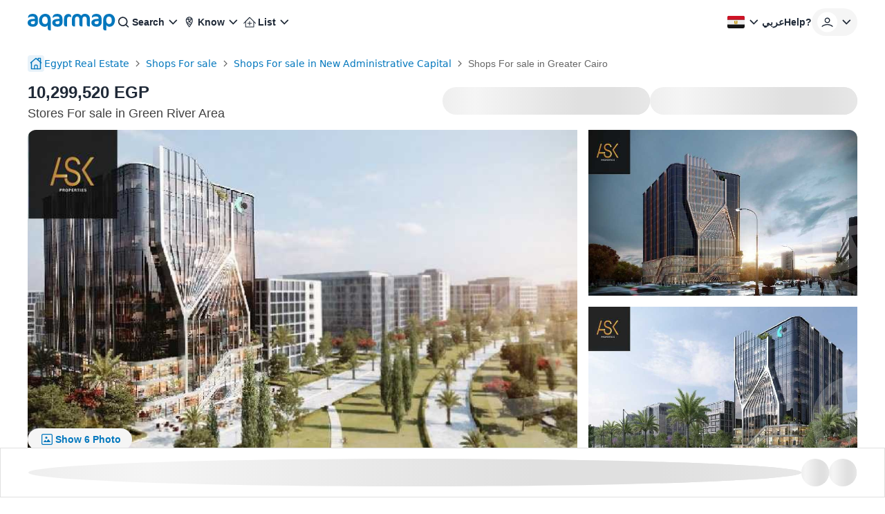

--- FILE ---
content_type: text/html; charset=utf-8
request_url: https://aqarmap.com.eg/en/listing/3692398-for-sale-cairo-new-administrative-capital-new-capital-commercial-projects/?source=listing-related
body_size: 56474
content:
<!DOCTYPE html><html dir="ltr" lang="en" data-theme="light"><head><meta charSet="utf-8"/><meta name="viewport" content="width=device-width, initial-scale=1, maximum-scale=5"/><link rel="stylesheet" href="https://assets.aqarmap.com.eg/_next/static/css/96d4fc4eba6a98ab.css" data-precedence="next"/><link rel="stylesheet" href="https://assets.aqarmap.com.eg/_next/static/css/e56f925182c02d0f.css" data-precedence="next"/><link rel="stylesheet" href="https://assets.aqarmap.com.eg/_next/static/css/ba9d8e5fcc234680.css" data-precedence="next"/><link rel="stylesheet" href="https://assets.aqarmap.com.eg/_next/static/css/8c3fc5614b0a4826.css" data-precedence="next"/><link rel="stylesheet" href="https://assets.aqarmap.com.eg/_next/static/css/5405b512de1a5586.css" data-precedence="next"/><link rel="stylesheet" href="https://assets.aqarmap.com.eg/_next/static/css/c44910fafa890611.css" data-precedence="next"/><link rel="stylesheet" href="https://assets.aqarmap.com.eg/_next/static/css/78600a6f7e852f01.css" data-precedence="next"/><link rel="stylesheet" href="https://assets.aqarmap.com.eg/_next/static/css/e445384d21803a41.css" data-precedence="next"/><link rel="stylesheet" href="https://assets.aqarmap.com.eg/_next/static/css/d3a8317a1d2e14db.css" data-precedence="next"/><link rel="stylesheet" href="https://assets.aqarmap.com.eg/_next/static/css/e17583a58f2d4bf6.css" data-precedence="next"/><link rel="stylesheet" href="https://assets.aqarmap.com.eg/_next/static/css/0d5419637717d1cf.css" data-precedence="next"/><link rel="stylesheet" href="https://assets.aqarmap.com.eg/_next/static/css/ce86b377bb85f675.css" data-precedence="next"/><link rel="preload" as="script" fetchPriority="low" href="https://assets.aqarmap.com.eg/_next/static/chunks/webpack-rev-f20b0e8-534d52314d5e72cc.js"/><script src="https://assets.aqarmap.com.eg/_next/static/chunks/4bd1b696-rev-f20b0e8-4c900b478dd30033.js" async=""></script><script src="https://assets.aqarmap.com.eg/_next/static/chunks/3794-rev-f20b0e8-e1656a1e70c211d7.js" async=""></script><script src="https://assets.aqarmap.com.eg/_next/static/chunks/main-app-rev-f20b0e8-98ea9977f9ffcf99.js" async=""></script><script src="https://assets.aqarmap.com.eg/_next/static/chunks/8500-rev-f20b0e8-27e7d9770d119ae1.js" async=""></script><script src="https://assets.aqarmap.com.eg/_next/static/chunks/4904-rev-f20b0e8-886092b702a8e76f.js" async=""></script><script src="https://assets.aqarmap.com.eg/_next/static/chunks/1619-rev-f20b0e8-3afa2b99774a83d7.js" async=""></script><script src="https://assets.aqarmap.com.eg/_next/static/chunks/4843-rev-f20b0e8-ae339361202cad5c.js" async=""></script><script src="https://assets.aqarmap.com.eg/_next/static/chunks/5734-rev-f20b0e8-38e896654e7b90c5.js" async=""></script><script src="https://assets.aqarmap.com.eg/_next/static/chunks/9844-rev-f20b0e8-3841cd9fe27f24e6.js" async=""></script><script src="https://assets.aqarmap.com.eg/_next/static/chunks/app/%5Blocale%5D/layout-rev-f20b0e8-a5ae495a7009a195.js" async=""></script><script src="https://assets.aqarmap.com.eg/_next/static/chunks/ca377847-rev-f20b0e8-b083c876ce1b6f23.js" async=""></script><script src="https://assets.aqarmap.com.eg/_next/static/chunks/600-rev-f20b0e8-9f050d9a35b3b88b.js" async=""></script><script src="https://assets.aqarmap.com.eg/_next/static/chunks/7009-rev-f20b0e8-1236f83a3c92408f.js" async=""></script><script src="https://assets.aqarmap.com.eg/_next/static/chunks/9003-rev-f20b0e8-f8ae21ac7fbd2ec5.js" async=""></script><script src="https://assets.aqarmap.com.eg/_next/static/chunks/5659-rev-f20b0e8-8a6ec29f3dd111bb.js" async=""></script><script src="https://assets.aqarmap.com.eg/_next/static/chunks/1515-rev-f20b0e8-8fb4a73a1c5107ba.js" async=""></script><script src="https://assets.aqarmap.com.eg/_next/static/chunks/8345-rev-f20b0e8-ec21963634443770.js" async=""></script><script src="https://assets.aqarmap.com.eg/_next/static/chunks/app/%5Blocale%5D/listing/%5BlistingId%5D/layout-rev-f20b0e8-d531965d2931acb9.js" async=""></script><script src="https://assets.aqarmap.com.eg/_next/static/chunks/app/%5Blocale%5D/error-rev-f20b0e8-ce38427a3ec151cd.js" async=""></script><script src="https://assets.aqarmap.com.eg/_next/static/chunks/app/%5Blocale%5D/not-found-rev-f20b0e8-260629bd474e7553.js" async=""></script><script src="https://assets.aqarmap.com.eg/_next/static/chunks/2442-rev-f20b0e8-c96b8a6be8601147.js" async=""></script><script src="https://assets.aqarmap.com.eg/_next/static/chunks/583-rev-f20b0e8-c59d94b39e34a622.js" async=""></script><script src="https://assets.aqarmap.com.eg/_next/static/chunks/3102-rev-f20b0e8-3138e619ce926a0a.js" async=""></script><script src="https://assets.aqarmap.com.eg/_next/static/chunks/4992-rev-f20b0e8-b42c52278fdb2122.js" async=""></script><script src="https://assets.aqarmap.com.eg/_next/static/chunks/4453-rev-f20b0e8-d71f99c45c60eece.js" async=""></script><script src="https://assets.aqarmap.com.eg/_next/static/chunks/app/%5Blocale%5D/listing/%5BlistingId%5D/page-rev-f20b0e8-97fb31529140a42a.js" async=""></script><link rel="preload" href="https://www.googletagmanager.com/gtm.js?id=GTM-WSHP5Q" as="script"/><link rel="preload" href="https://maps.googleapis.com/maps/api/js?key=AIzaSyAxeMu8rwmxu5t_zDNFrqZ7_IVOvxTP8sw&amp;libraries=places" as="script"/><link rel="preload" href="https://cdn.wootric.com/wootric-sdk.js" as="script"/><link rel="icon" type="image/x-icon" href="https://aqarmap.com.eg/favicon.ico"/><link rel="preconnect" href="https://assets.aqarmap.com.eg"/><meta name="theme-color" content="#007dbe"/><meta name="author" content="Aqarmap"/><meta name="apple-itunes-app" content="app-id=642633889"/><meta name="google-play-app" content="app-id=com.aqarmap.android"/><meta http-equiv="Accept-CH" content="DPR, Width, Viewport-Width"/><meta http-equiv="X-UA-`Compatible" content="IE=edge"/><title>Stores For sale in Green River Area  in New Capital Commercial Projects . Aqarmap</title><meta name="description" content="Stores  For sale in Green River Area

"/><meta name="robots" content="index, follow"/><link rel="canonical" href="https://aqarmap.com.eg/en/listing/3692398-for-sale-cairo-new-administrative-capital-new-capital-commercial-projects/"/><meta name="google-site-verification" content="google-site-verification=123456"/><meta property="og:title" content="Stores For sale in Green River Area  in New Capital Commercial Projects . Aqarmap"/><meta property="og:description" content="Stores  For sale in Green River Area

"/><meta property="og:image" content="https://img-4.aqarmap.com.eg/new-aqarmap-media/search-thumb/2211/63837c6d1f9a5919218675.jpg"/><meta name="twitter:card" content="summary_large_image"/><meta name="twitter:title" content="Stores For sale in Green River Area  in New Capital Commercial Projects . Aqarmap"/><meta name="twitter:description" content="Stores  For sale in Green River Area

"/><meta name="twitter:image" content="https://img-4.aqarmap.com.eg/new-aqarmap-media/search-thumb/2211/63837c6d1f9a5919218675.jpg"/><script id="organization-schema" type="application/ld+json">[{"@context":"https://schema.org","@type":"Organization","@id":"https://aqarmap.com.eg#organization","logo":"https://aqarmap.com.eg/images/logo-en.svg","url":"https://aqarmap.com.eg","name":"Aqarmap"}]</script><script id="local-business-schema" type="application/ld+json">[{"@context":"https://schema.org","@type":"LocalBusiness","@id":"https://aqarmap.com.eg#organization","name":"Aqarmap","description":"Aqarmap.com is an online Real Estate marketplace that makes buying, selling, and renting properties easy and convenient.","image":"https://aqarmap.com.eg/images/logo-en.svg","url":"https://aqarmap.com.eg","telephone":"+201006674484","email":"support@aqarmap.com","address":{"@type":"PostalAddress","streetAddress":"21 Dr Naguib Mahfouz St, Al Manteqah Ath Thamenah, Nasr City, Cairo Governorate 4441512","addressLocality":"Cairo","addressRegion":"Cairo Governorate","postalCode":"4441512","addressCountry":"EG"},"geo":{"@type":"GeoCoordinates","latitude":"30.049397","longitude":"31.343136"},"openingHours":"Su-Thu 08:00-17:00","sameAs":["https://www.facebook.com/aqarmapcom","https://www.instagram.com/aqarmap/","https://www.youtube.com/aqarmapco","https://www.linkedin.com/company/aqarmap/?originalSubdomain=eg"]}]</script><script id="corporation-schema" type="application/ld+json">{"@context":"https://schema.org","@type":"Corporation","logo":"https://aqarmap.com.eg/images/logo-en.svg","url":"https://aqarmap.com.eg","name":"Aqarmap","brand":{"@type":"Brand","name":"Aqarmap"},"address":{"@type":"PostalAddress","name":"21 Dr Naguib Mahfouz St, Al Manteqah Ath Thamenah, Nasr City , Cairo Governorate, Egypt"},"contactPoint":{"@type":"ContactPoint","telephone":"+201006674484","contactType":"Customer Service","areaServed":"eg","availableLanguage":"en"}}</script><script src="https://assets.aqarmap.com.eg/_next/static/chunks/polyfills-42372ed130431b0a.js" noModule=""></script></head><body class="en-font"><div hidden=""><!--$--><!--/$--></div><style>#nprogress{pointer-events:none}#nprogress .bar{background:#0277BD;position:fixed;z-index:1600;top: 0;left:0;width:100%;height:3px}#nprogress .peg{display:block;position:absolute;right:0;width:100px;height:100%;box-shadow:0 0 10px #2299DD,0 0 5px #2299DD;opacity:1;-webkit-transform:rotate(3deg) translate(0px,-4px);-ms-transform:rotate(3deg) translate(0px,-4px);transform:rotate(3deg) translate(0px,-4px)}#nprogress .spinner{display:block;position:fixed;z-index:1600;top: 15px;right:15px}#nprogress .spinner-icon{width:18px;height:18px;box-sizing:border-box;border:2px solid transparent;border-top-color:#0277BD;border-left-color:#0277BD;border-radius:50%;-webkit-animation:nprogress-spinner 400ms linear infinite;animation:nprogress-spinner 400ms linear infinite}.nprogress-custom-parent{overflow:hidden;position:relative}.nprogress-custom-parent #nprogress .bar,.nprogress-custom-parent #nprogress .spinner{position:absolute}@-webkit-keyframes nprogress-spinner{0%{-webkit-transform:rotate(0deg)}100%{-webkit-transform:rotate(360deg)}}@keyframes nprogress-spinner{0%{transform:rotate(0deg)}100%{transform:rotate(360deg)}}</style><div><header class="navbar  flex justify-between container-fluid pt-x m-auto border-gray w-full" id="navbar"><div class="flex justify-between gap-x-2x lg:gap-4x xl:gap-9x items-center"><div class="flex z-[55] lg:hidden"><button type="button" aria-label="open-menu" class="burger-menu p-0.5x border border-solid w-[44px] z-[34] flex justify-center  rounded-[2px] border-gray"><svg xmlns="http://www.w3.org/2000/svg" viewBox="0 0 30 30" width="24px" height="24px" class="" aria-label="bars"><path stroke="currentColor" stroke-width="2" stroke-linecap="round" stroke-miterlimit="10" d="M4 7h22M4 15h22M4 23h22"></path></svg></button><div class="hidden fixed bg-black opacity-60 top-0 left-0 w-full h-full z-30"></div></div><a class="cursor-pointer flex justify-between items-center " aria-label="logo" href="https://aqarmap.com.eg/en/"><svg width="127" height="24" viewBox="0 0 127 24" fill="none" class="" aria-label="logo-header-en" xmlns="http://www.w3.org/2000/svg"><path d="M8.08002 18.6433H7.17999C2.91899 18.6433 0 16.2513 0 12.9613C0 9.7713 2.32501 7.34631 8.90601 7.34631H10.467V7.11531C10.467 4.59231 9.26701 3.8253 6.61401 3.8253C3.38801 3.8253 1.59501 5.04231 0.932007 5.88631H0.764999V4.45631C0.764999 2.46231 2.55802 0.0703125 7.27802 0.0703125C11.265 0.0703125 14.853 1.93031 14.853 8.11131V12.2323C14.853 16.0213 12.062 18.6453 8.07501 18.6453L8.08002 18.6433ZM10.51 10.5373H8.91501C5.52801 10.5373 4.56299 11.3373 4.56299 12.7953C4.56299 14.1953 5.69201 15.0233 7.65201 15.0233C9.61201 15.0233 10.51 14.0923 10.51 12.2623V10.5373Z" fill="#0277BD"></path><path d="M33.4677 9.03862V23.9916L32.0067 23.9586C30.1467 23.9246 29.0486 23.0276 29.0486 21.0006V16.4166C28.5963 17.1569 27.9543 17.7627 27.1891 18.1715C26.424 18.5803 25.5634 18.7771 24.6966 18.7416C20.2106 18.7416 16.3906 15.1866 16.3906 9.91563C16.3906 4.26663 20.0426 0.015625 25.4906 0.015625C30.6406 0.015625 33.4646 3.43662 33.4646 9.05162L33.4677 9.03862ZM20.8366 9.11862C20.8366 12.8076 22.3976 14.8006 25.1556 14.8006C27.6486 14.8006 29.0426 13.3006 29.0426 9.58363C29.0426 5.76063 27.6126 3.96863 24.9216 3.96863C22.8946 3.96863 20.8336 5.86162 20.8336 9.11862" fill="#0277BD"></path><path d="M43.6681 18.6433H42.7551C38.4941 18.6433 35.5781 16.2513 35.5781 12.9613C35.5781 9.7713 37.9031 7.34631 44.4841 7.34631H46.0451V7.11531C46.0451 4.59231 44.8451 3.8253 42.1921 3.8253C38.9691 3.8253 37.1731 5.04231 36.5101 5.88631H36.3431V4.45631C36.3431 2.46231 38.1361 0.0703125 42.8561 0.0703125C46.8431 0.0703125 50.4311 1.93031 50.4311 8.11131V12.2323C50.4311 16.0213 47.6401 18.6453 43.6531 18.6453L43.6681 18.6433ZM46.0881 10.5373H44.4991C41.1111 10.5373 40.1471 11.3373 40.1471 12.7953C40.1471 14.1953 41.2761 15.0233 43.2361 15.0233C45.1961 15.0233 46.0941 14.0923 46.0941 12.2623L46.0881 10.5373Z" fill="#0277BD"></path><path d="M62.7419 4.75708C61.9247 4.40245 61.0428 4.22098 60.1519 4.22409C58.1579 4.22409 57.0599 5.32409 57.0599 8.04709V18.3471H55.843C53.849 18.3471 52.5859 17.3471 52.5859 15.4891V7.24609C52.5859 3.65809 54.486 0.246094 59.2 0.246094C61.957 0.246094 62.9219 1.80708 62.9219 3.17108V4.76608L62.7419 4.75708Z" fill="#0277BD"></path><path d="M88.958 18.3443C86.523 18.3443 85.571 17.2153 85.571 15.0873V8.17829C85.571 5.22029 84.241 3.95728 82.281 3.95728C80.481 3.95728 79.256 5.22028 79.256 7.67928V18.3323H78.056C77.618 18.3739 77.1761 18.3182 76.762 18.1692C76.348 18.0202 75.972 17.7816 75.6608 17.4705C75.3497 17.1593 75.1111 16.7833 74.9621 16.3693C74.8131 15.9552 74.7574 15.5133 74.799 15.0753V8.16628C74.799 5.20828 73.435 3.94529 71.475 3.94529C69.749 3.94529 68.453 5.30929 68.453 7.76829V18.3323H67.253C66.8206 18.3561 66.388 18.2879 65.9839 18.1322C65.5798 17.9765 65.2133 17.7368 64.9087 17.429C64.604 17.1212 64.3682 16.7522 64.2167 16.3464C64.0653 15.9407 64.0016 15.5074 64.03 15.0753V8.14228C64.03 3.25728 66.59 0.00028062 72.004 0.00028062C73.0705 -0.0095534 74.1235 0.239215 75.0728 0.725287C76.0221 1.21136 76.8395 1.92026 77.455 2.79128C78.0094 1.93047 78.772 1.22343 79.6722 0.735571C80.5724 0.247715 81.5811 -0.00519082 82.605 0.00028062C86.726 0.00028062 90.05 2.49328 90.05 7.57528V18.3413L88.958 18.3443Z" fill="#0277BD"></path><path d="M100.254 18.6433H99.3411C95.0801 18.6433 92.1641 16.2513 92.1641 12.9613C92.1641 9.7713 94.4891 7.34631 101.07 7.34631H102.631V7.11531C102.631 4.59231 101.431 3.8253 98.7781 3.8253C95.5521 3.8253 93.7591 5.04231 93.0961 5.88631H92.9291V4.45631C92.9291 2.46231 94.7221 0.0703125 99.4421 0.0703125C103.429 0.0703125 107.017 1.93031 107.017 8.11131V12.2323C107.017 16.0213 104.226 18.6453 100.239 18.6453L100.254 18.6433ZM102.674 10.5373H101.079C97.692 10.5373 96.7271 11.3373 96.7271 12.7953C96.7271 14.1953 97.856 15.0233 99.816 15.0233C101.776 15.0233 102.674 14.0923 102.674 12.2623V10.5373Z" fill="#0277BD"></path><path d="M118.197 18.742C117.276 18.735 116.374 18.4858 115.58 18.0193C114.787 17.5529 114.13 16.8858 113.677 16.085V24H112.283C111.872 24.0111 111.464 23.9391 111.082 23.7882C110.7 23.6374 110.353 23.4109 110.061 23.1223C109.769 22.8337 109.538 22.4891 109.383 22.1091C109.227 21.729 109.15 21.3215 109.157 20.911V10.068C109.157 4.12099 111.814 0 118.13 0C122.881 0 126.272 4.319 126.272 8.826C126.272 14.572 123.414 18.726 118.197 18.726V18.742ZM117.421 3.95599C114.962 3.95599 113.598 6.086 113.598 9.173C113.598 12.761 115.36 14.788 118.017 14.788C120.178 14.788 121.669 12.861 121.669 10.003C121.669 5.78499 120.275 3.955 117.408 3.955" fill="#0277BD"></path></svg></a><div class="hidden lg:flex lg:element-center gap-x-2x xl:gap-x-4x"><div class="dropdown-wrapper relative  "><button class="text-start w-full flex justify-between items-center h-[40px]  rounded-[24px] text-link hover:text-blue focus:text-blue  hover:bg-blue_light_2 focus:bg-blue_light_2 gap-x" role="button" data-tooltip-target="tooltip-light" data-tooltip-style="light"><div class="flex items-center gap-x "><svg width="24px" height="24px" viewBox="0 0 25 24" class="" aria-label="search" fill="none" xmlns="http://www.w3.org/2000/svg"><path d="M11.1288 16.4659C12.1853 16.4659 13.2181 16.1526 14.0966 15.5656C14.9751 14.9786 15.6598 14.1443 16.0641 13.1682C16.4684 12.1921 16.5742 11.118 16.3681 10.0818C16.162 9.04553 15.6532 8.09369 14.9061 7.3466C14.159 6.59952 13.2072 6.09075 12.171 5.88463C11.1347 5.67851 10.0606 5.7843 9.08453 6.18862C8.10842 6.59293 7.27409 7.27762 6.68711 8.1561C6.10013 9.03458 5.78687 10.0674 5.78687 11.1239C5.79109 12.5394 6.35525 13.8957 7.35614 14.8966C8.35703 15.8975 9.71331 16.4616 11.1288 16.4659ZM16.7382 15.4862L19.7652 18.5133C19.9228 18.6801 20.0091 18.9017 20.0058 19.1311C20.0025 19.3605 19.9099 19.5796 19.7477 19.7418C19.5855 19.904 19.3664 19.9966 19.137 19.9999C18.9076 20.0032 18.686 19.9169 18.5192 19.7594L15.4921 16.7323C14.2501 17.7147 12.7123 18.2481 11.1288 18.2458C9.72 18.2458 8.34286 17.8281 7.17151 17.0454C6.00015 16.2627 5.08718 15.1503 4.54807 13.8487C4.00895 12.5472 3.86789 11.115 4.14273 9.73331C4.41757 8.3516 5.09597 7.08242 6.09212 6.08626C7.08828 5.0901 8.35748 4.41171 9.73919 4.13687C11.1209 3.86203 12.5531 4.00309 13.8546 4.5422C15.1562 5.08132 16.2686 5.99428 17.0513 7.16564C17.834 8.337 18.2517 9.71414 18.2517 11.1229C18.2689 12.7092 17.7338 14.2522 16.7382 15.4872V15.4862Z" fill="currentColor"></path></svg><p class="  flex-1 truncate whitespace-nowrap">Search</p></div><svg width="24px" height="24px" class="" aria-label="chevron-down" viewBox="0 0 24 24" fill="none" xmlns="http://www.w3.org/2000/svg"><path d="M12.2871 15.7144L18.2871 9.51436L17.0981 8.28536L12.2871 13.2574L7.47611 8.28536L6.28711 9.51436L12.2871 15.7144Z" fill="currentColor"></path></svg></button></div><div class="dropdown-wrapper relative  "><button class="text-start w-full flex justify-between items-center h-[40px]  rounded-[24px] text-link hover:text-blue focus:text-blue  hover:bg-blue_light_2 focus:bg-blue_light_2 gap-x" role="button" data-tooltip-target="tooltip-light" data-tooltip-style="light"><div class="flex items-center gap-x "><svg width="24px" height="24px" viewBox="0 0 25 24" fill="none" class="" aria-label="emblem" xmlns="http://www.w3.org/2000/svg"><path d="M12.2766 4C10.8791 4.00174 9.53922 4.55779 8.55109 5.54616C7.56297 6.53454 7.00725 7.87451 7.00586 9.2721C7.00586 13.421 11.2504 18.7663 12.2766 20C13.3023 18.7696 17.5481 13.4315 17.5481 9.27177C17.5465 7.87415 16.9906 6.53421 16.0024 5.54591C15.0142 4.55761 13.6743 4.00165 12.2766 4ZM11.0607 5.36411C11.4546 5.24258 11.8645 5.18077 12.2766 5.18074C13.325 5.17921 14.3332 5.58351 15.09 6.30891L15.1994 6.41078L15.0561 6.45679C13.8701 6.83614 12.6546 7.11633 11.4222 7.29445L11.3453 7.30726L11.3256 7.23069C11.1685 6.64996 11.0593 6.05733 10.999 5.45876L10.9921 5.38613L11.0607 5.36411ZM14.7666 7.69931L14.693 7.87052C14.2701 8.82973 13.6238 9.6738 12.808 10.3322L12.7324 10.3937L12.6789 10.3112C12.3119 9.7289 11.9983 9.11461 11.742 8.47585L11.6993 8.372L11.8087 8.3559C12.7456 8.20906 13.6731 8.00694 14.5862 7.75058L14.7666 7.69931ZM8.64274 7.39928C8.92666 6.85302 9.32837 6.37665 9.81887 6.0046L9.93915 5.91489L9.95886 6.06211C10.02 6.48932 10.1061 6.9185 10.209 7.33717L10.2356 7.43575L10.1337 7.44594C9.68184 7.48669 9.2073 7.51495 8.72357 7.52678L8.57635 7.53073L8.64274 7.39928ZM8.67329 11.7851L8.65358 11.7246C8.36611 10.9379 8.20829 10.1097 8.18628 9.27243C8.18595 9.0866 8.19802 8.90095 8.22242 8.71673L8.23327 8.64016H8.31116C9.03413 8.63523 9.77286 8.59612 10.5044 8.52251L10.5734 8.51528L10.5964 8.58101C10.8987 9.39967 11.2879 10.1835 11.7574 10.9192L11.8064 11L11.7219 11.0447C10.801 11.5307 9.77545 11.7851 8.73409 11.7857L8.67329 11.7851ZM13.4557 16.4515C13.16 16.8929 12.8484 17.3408 12.5185 17.7871L12.2763 18.1157L12.0312 17.7871C11.356 16.8713 10.7307 15.9197 10.158 14.9366L10.0647 14.7775L10.2481 14.8061C11.4398 14.9903 12.5506 15.5225 13.441 16.3359L13.4958 16.3848L13.4557 16.4515ZM14.7702 14.2632C14.5731 14.627 14.3647 14.9934 14.1488 15.352L14.0939 15.4407L14.0151 15.373C12.7557 14.2962 11.1665 13.6817 9.5103 13.6313H9.45738L9.43274 13.5823C9.3289 13.374 9.23557 13.1811 9.15768 12.9938L9.10872 12.8791L9.23392 12.8702C10.3437 12.7982 11.4236 12.4798 12.395 11.9382L12.4607 11.9031L12.5067 11.9616C13.1566 12.7846 13.9098 13.5207 14.7476 14.1515L14.808 14.1975L14.7702 14.2632ZM15.3062 13.1919L15.2188 13.1219C14.5606 12.6042 13.9633 12.0134 13.4383 11.3608L13.3815 11.2928L13.4525 11.2379C14.5838 10.3393 15.4382 9.13929 15.9171 7.77621L15.995 7.55241L16.0814 7.77325C16.2714 8.25006 16.3684 8.75883 16.367 9.2721C16.367 10.3306 16.0266 11.6155 15.3539 13.0907L15.3062 13.1919Z" fill="currentColor"></path></svg><p class="  flex-1 truncate whitespace-nowrap">Know</p></div><svg width="24px" height="24px" class="" aria-label="chevron-down" viewBox="0 0 24 24" fill="none" xmlns="http://www.w3.org/2000/svg"><path d="M12.2871 15.7144L18.2871 9.51436L17.0981 8.28536L12.2871 13.2574L7.47611 8.28536L6.28711 9.51436L12.2871 15.7144Z" fill="currentColor"></path></svg></button></div><div class="dropdown-wrapper relative  "><button class="text-start w-full flex justify-between items-center h-[40px]  rounded-[24px] text-link hover:text-blue focus:text-blue  hover:bg-blue_light_2 focus:bg-blue_light_2 gap-x" role="button" data-tooltip-target="tooltip-light" data-tooltip-style="light"><div class="flex items-center gap-x "><svg xmlns="http://www.w3.org/2000/svg" width="24px" height="24px" class="" aria-label="list" viewBox="0 0 49 48" fill="none"><path d="M42.6844 26.61L42.5779 26.529L25.4254 9.27904C25.253 9.10835 25.0301 8.99788 24.7898 8.9641C24.5495 8.93032 24.3048 8.97502 24.0919 9.09154L23.7184 9.36002L6.69943 26.5321C6.50741 26.746 6.40063 27.023 6.39941 27.3105C6.40001 27.4572 6.43113 27.6022 6.49078 27.7363C6.55044 27.8703 6.63735 27.9904 6.74594 28.0891C6.95669 28.2831 7.23271 28.3909 7.5192 28.3909C7.80568 28.3909 8.08166 28.2831 8.2924 28.0891L11.6119 24.7591V38.2591C11.6063 38.4035 11.6296 38.5475 11.6804 38.6828C11.7313 38.8181 11.8087 38.9418 11.9081 39.0468C12.0074 39.1517 12.1268 39.2357 12.2591 39.2939C12.3914 39.3521 12.5339 39.3833 12.6784 39.3856H36.6049C36.9023 39.3828 37.1866 39.263 37.3963 39.0522C37.606 38.8413 37.7242 38.5564 37.7254 38.2591V24.7905L41.0329 28.1175C41.1334 28.2209 41.2538 28.3027 41.3868 28.3582C41.5199 28.4136 41.6628 28.4414 41.8069 28.44C41.9581 28.4454 42.1085 28.4168 42.2471 28.3563C42.3857 28.2958 42.5091 28.205 42.6079 28.0906C42.8163 27.8746 42.9311 27.5851 42.9274 27.285C42.9172 27.0405 42.8324 26.805 42.6844 26.61ZM35.4844 37.182H13.8244V22.5315L13.9309 22.4235L24.6274 11.637L24.9274 11.9056L35.4904 22.5315L35.4844 37.182Z" fill="currentColor"></path><path d="M31.4136 27.3422C31.4182 27.474 31.3963 27.6054 31.3491 27.7285C31.302 27.8517 31.2305 27.9642 31.1391 28.0592C31.0572 28.1593 30.954 28.2396 30.8369 28.2944C30.7198 28.3492 30.5919 28.377 30.4626 28.3757H25.6896V33.2447C25.6734 33.5077 25.5607 33.7556 25.3731 33.9407C25.187 34.1065 24.9458 34.1969 24.6966 34.1942H24.6546C24.523 34.1909 24.3935 34.1612 24.2737 34.1068C24.1538 34.0525 24.0462 33.9745 23.9571 33.8777C23.8685 33.7815 23.8004 33.6684 23.7568 33.5452C23.7132 33.4219 23.6951 33.2911 23.7036 33.1607V28.3757H18.8196C18.6892 28.3705 18.5611 28.3396 18.4427 28.2848C18.3243 28.23 18.2179 28.1523 18.1296 28.0563C18.0412 27.9603 17.9727 27.8478 17.9279 27.7252C17.8831 27.6027 17.863 27.4725 17.8686 27.3422C17.8847 27.0852 17.9978 26.8439 18.1851 26.6672C18.2799 26.5762 18.393 26.5065 18.5169 26.4628C18.6408 26.419 18.7727 26.4023 18.9036 26.4137H23.7036V21.6286C23.7173 21.3812 23.822 21.1475 23.9976 20.9725C24.1731 20.7976 24.4071 20.6936 24.6546 20.6807H24.6966C24.9513 20.6843 25.1952 20.784 25.3796 20.9598C25.564 21.1355 25.6752 21.3744 25.6911 21.6286V26.4137H30.4701C30.7146 26.4237 30.9466 26.5243 31.1209 26.6959C31.2953 26.8675 31.3997 27.0979 31.4136 27.3422Z" fill="currentColor"></path></svg><p class="  flex-1 truncate whitespace-nowrap">List</p></div><svg width="24px" height="24px" class="" aria-label="chevron-down" viewBox="0 0 24 24" fill="none" xmlns="http://www.w3.org/2000/svg"><path d="M12.2871 15.7144L18.2871 9.51436L17.0981 8.28536L12.2871 13.2574L7.47611 8.28536L6.28711 9.51436L12.2871 15.7144Z" fill="currentColor"></path></svg></button></div></div></div><div class="flex justify-between items-center gap-2x xl:gap-4x "><div class="hidden lg:flex gap-2x xl:gap-4x"><div class="dropdown-wrapper relative  "><button class="text-start w-full flex justify-between items-center h-[40px]  rounded-[24px] text-link hover:text-blue focus:text-blue  hover:bg-blue_light_2 focus:bg-blue_light_2 gap-x" role="button" data-tooltip-target="tooltip-light" data-tooltip-style="light"><div class="flex items-center gap-x "><i class="ui-icon flag-egypt-icon w-[26px] h-[24px]"></i></div><svg width="24px" height="24px" class="" aria-label="chevron-down" viewBox="0 0 24 24" fill="none" xmlns="http://www.w3.org/2000/svg"><path d="M12.2871 15.7144L18.2871 9.51436L17.0981 8.28536L12.2871 13.2574L7.47611 8.28536L6.28711 9.51436L12.2871 15.7144Z" fill="currentColor"></path></svg></button></div><a class="flex justify-between items-center whitespace-nowrap h-[40px]  rounded-[12px] cursor-pointer hover:bg-blue_light_2 hover:text-blue" href="https://aqarmap.com.eg/ar/listing/3692398-for-sale-cairo-new-administrative-capital-new-capital-commercial-projects/?source=listing-related"><span class="text-link">عربي</span></a><a class="flex justify-between items-center whitespace-nowrap gap-2x h-[40px]  rounded-[12px] hover:text-blue cursor-pointer hover:bg-blue_light_2" href="https://wa.me/201006674484"><span class="text-link">Help?</span></a></div><div class="dropdown-wrapper relative "><button class="flex items-center justify-center rounded-[24px]  whitespace-nowrap gap-x  w-max cursor-pointer hover:bg-blue_light_2 !pr-0.5x !pl-x bg-gray_light_1 h-[40px]" role="button" data-tooltip-target="tooltip-light" data-tooltip-style="light"><div class="flex items-center gap-x "><div class="relative flex"><svg width="30px" height="30px" class="" aria-label="navbar-user" viewBox="0 0 33 32" fill="none" xmlns="http://www.w3.org/2000/svg"><rect x="0.015625" width="32" height="32" rx="16" fill="white"></rect><path d="M8.57764 23.502C8.57764 22.402 12.5776 20.714 16.0156 20.714C19.4536 20.714 23.4536 22.398 23.4536 23.502H25.0156C25.0156 20.677 19.0656 19.143 16.0156 19.143C12.9656 19.143 7.01562 20.677 7.01562 23.502H8.57764Z" fill="currentColor"></path><path d="M19.1029 10.107C18.7014 9.70215 18.2234 9.38122 17.6967 9.16284C17.17 8.94447 16.6051 8.83301 16.0349 8.83499L16.0159 8.49799V8.83499C15.0115 8.8386 14.0395 9.19014 13.2651 9.82974C12.4908 10.4693 11.9619 11.3575 11.7687 12.3431C11.5754 13.3287 11.7297 14.3508 12.2051 15.2354C12.6806 16.1201 13.4479 16.8127 14.3766 17.1953C15.3052 17.578 16.3377 17.627 17.2984 17.3341C18.2591 17.0412 19.0886 16.4245 19.6458 15.5888C20.2029 14.7532 20.4534 13.7503 20.3544 12.7509C20.2554 11.7514 19.8131 10.8171 19.1029 10.107ZM18.0029 15.158C17.7463 15.4184 17.4406 15.6252 17.1034 15.7664C16.7663 15.9077 16.4044 15.9807 16.0389 15.981H16.0199C15.6494 15.988 15.2812 15.9211 14.9369 15.7841C14.5925 15.6472 14.2789 15.443 14.0144 15.1835C13.7499 14.9239 13.5398 14.6143 13.3964 14.2726C13.253 13.9309 13.1791 13.5641 13.1791 13.1935C13.1791 12.8229 13.253 12.4561 13.3964 12.1144C13.5398 11.7727 13.7499 11.463 14.0144 11.2035C14.2789 10.944 14.5925 10.7397 14.9369 10.6028C15.2812 10.4659 15.6494 10.399 16.0199 10.406C16.7566 10.4038 17.464 10.6943 17.9866 11.2136C18.5092 11.7328 18.8042 12.4383 18.8069 13.175C18.8145 13.5437 18.7468 13.9102 18.6079 14.2518C18.4689 14.5935 18.2617 14.9032 17.9989 15.162L18.0029 15.158Z" fill="currentColor"></path></svg></div></div><svg width="24px" height="24px" class="" aria-label="chevron-down" viewBox="0 0 24 24" fill="none" xmlns="http://www.w3.org/2000/svg"><path d="M12.2871 15.7144L18.2871 9.51436L17.0981 8.28536L12.2871 13.2574L7.47611 8.28536L6.28711 9.51436L12.2871 15.7144Z" fill="currentColor"></path></svg></button></div></div></header><main class="flex flex-col gap-y-4x pb-[85px] md:pb-7x font-arabic "><div class="container-fluid"><nav class="flex mt-2x" aria-label="Breadcrumb"><ol role="list" class="inline-flex items-center gap-[12px] flex-wrap"><li role="listitem" class="inline-flex items-center "><a class="bg-blue_light_2 w-[24px] h-[24px] element-center rounded-[4px]" title="Home" href="/en/"><svg width="18px" height="18px" class="text-blue" aria-label="home" viewBox="0 0 16 16" fill="none" xmlns="http://www.w3.org/2000/svg"><path d="M1.25 7.0355L8 1.25L14.75 7.0355" stroke="currentColor" stroke-width="1.25" stroke-linecap="round" stroke-linejoin="round"></path><path d="M2.2168 6.209V14.75H13.7878V1.25H10.895V3.7295" stroke="currentColor" stroke-width="1.25" stroke-linecap="round" stroke-linejoin="round"></path><path d="M6.07227 14.7514V11.4297C6.07227 11.0319 6.2303 10.6503 6.51161 10.369C6.79291 10.0877 7.17444 9.92969 7.57227 9.92969H8.42952C8.82734 9.92969 9.20887 10.0877 9.49018 10.369C9.77148 10.6503 9.92952 11.0319 9.92952 11.4297V14.7514" stroke="currentColor" stroke-width="1.25" stroke-linecap="round" stroke-linejoin="round"></path></svg></a></li><li role="listitem"><div class="hidden md:flex items-center flex-wrap gap-[4px]"><div class=" hidden md:flex items-center gap-[4px]"><a class="text-blue text-[14px] font-normal hover:underline" href="/en/">Egypt Real Estate</a><div class=" flex element-center" style="width:24px;height:24px"><i class="inline-block bg-cover chevron-right-icon " style="width:24px;height:24px"></i></div></div><div class=" hidden md:flex items-center gap-[4px]"><a class="text-blue text-[14px] font-normal hover:underline" href="/en/for-sale/shop/">Shops For sale</a><div class=" flex element-center" style="width:24px;height:24px"><i class="inline-block bg-cover chevron-right-icon " style="width:24px;height:24px"></i></div></div><div class=" hidden md:flex items-center gap-[4px]"><a class="text-blue text-[14px] font-normal hover:underline" href="/en/for-sale/shop/cairo/new-administrative-capital/">Shops For sale in New Administrative Capital</a><div class=" flex element-center" style="width:24px;height:24px"><i class="inline-block bg-cover chevron-right-icon " style="width:24px;height:24px"></i></div></div></div><button type="button" class="md:hidden flex items-center gap-[12px]"><div class=" flex element-center" style="width:24px;height:24px"><i class="inline-block bg-cover chevron-right-icon " style="width:24px;height:24px"></i></div>...<div class=" flex element-center" style="width:24px;height:24px"><i class="inline-block bg-cover chevron-right-icon " style="width:24px;height:24px"></i></div></button></li><li role="listitem" aria-current="page"><span class="text-gray__dark_1 font-normal text-[14px]">Shops For sale in Greater Cairo</span></li></ol></nav><script id="Breadcrumb-schema" type="application/ld+json">[{"@context":"https://schema.org","@type":"BreadcrumbList","itemListElement":[{"@type":"ListItem","position":1,"item":{"@id":"/en","name":"Egypt Real Estate"}},{"@type":"ListItem","position":2,"item":{"@id":"/en/for-sale/shop","name":"Shops For sale"}},{"@type":"ListItem","position":3,"item":{"@id":"/en/for-sale/shop/cairo/new-administrative-capital","name":"Shops For sale in New Administrative Capital"}},{"@type":"ListItem","position":4,"item":{"@id":"/en/for-sale/shop/cairo","name":"Shops For sale in Greater Cairo"}}]}]</script></div><section id="stickyDiv" class="flex justify-between items-center gap-x-5x py-1.5x sticky top-0 left-0 z-20 bg-white container-fluid"><div class="flex-1"><div class="flex items-center gap-1.5x"><span class="text-title_3">10,299,520
    EGP</span></div><h1 class="text-body_1 text-gray__dark_2">Stores For sale in Green River Area</h1></div><div class="flex-1 gap-3x hidden md:flex"><div class="flex-1"><span class="leading-none" aria-live="polite" aria-busy="true"><span class="react-loading-skeleton undefined ui-shimmer  " style="height:40px;border-radius:20px;--base-color:#E0E0E0">‌</span><br/></span></div><div class="flex-1"><span class="leading-none" aria-live="polite" aria-busy="true"><span class="react-loading-skeleton undefined ui-shimmer  " style="height:40px;border-radius:20px;--base-color:#E0E0E0">‌</span><br/></span></div></div></section><section><div class="container-fluid "><div class="grid-cols-3 2xl:grid-cols-4 h-[480px] gap-2x rounded-[12px] hidden md:grid overflow-hidden relative"><div class="relative bg-gray_light_1  col-span-2 row-span-2 h-[480px]"><img alt="https://aqarmap.com.eg/en/listing/3692398-for-sale-cairo-new-administrative-capital-new-capital-commercial-projects" loading="lazy" decoding="async" data-nimg="fill" class="object-cover" style="position:absolute;height:100%;width:100%;left:0;top:0;right:0;bottom:0;color:transparent" src="https://img-2.aqarmap.com.eg/new-aqarmap-media/slider-photo-watermarked-logo-large/2502/67adddd986131006565457.jpg/2211/63837c6d1f9a5919218675.jpg"/></div><div class="relative bg-gray_light_1  col-span-1 row-span-1 h-[240px]"><img alt="https://aqarmap.com.eg/en/listing/3692398-for-sale-cairo-new-administrative-capital-new-capital-commercial-projects" loading="lazy" decoding="async" data-nimg="fill" class="object-cover" style="position:absolute;height:100%;width:100%;left:0;top:0;right:0;bottom:0;color:transparent" src="https://img-2.aqarmap.com.eg/new-aqarmap-media/slider-photo-watermarked-logo-large/2502/67adddd986131006565457.jpg/2211/63837c6d8999a294160985.jpg"/></div><div class="relative bg-gray_light_1  col-span-1 row-span-1 h-[240px]"><img alt="https://aqarmap.com.eg/en/listing/3692398-for-sale-cairo-new-administrative-capital-new-capital-commercial-projects" loading="lazy" decoding="async" data-nimg="fill" class="object-cover" style="position:absolute;height:100%;width:100%;left:0;top:0;right:0;bottom:0;color:transparent" src="https://img-2.aqarmap.com.eg/new-aqarmap-media/slider-photo-watermarked-logo-large/2502/67adddd986131006565457.jpg/2211/63837c6d91271627275434.jpg"/></div><div class="relative bg-gray_light_1  col-span-1 row-span-1 h-[240px]"><img alt="https://aqarmap.com.eg/en/listing/3692398-for-sale-cairo-new-administrative-capital-new-capital-commercial-projects" loading="lazy" decoding="async" data-nimg="fill" class="object-cover" style="position:absolute;height:100%;width:100%;left:0;top:0;right:0;bottom:0;color:transparent" src="https://img-2.aqarmap.com.eg/new-aqarmap-media/slider-photo-watermarked-logo-large/2502/67adddd986131006565457.jpg/2211/63837c6d8ad7d295345579.jpg"/></div><div class="relative bg-gray_light_1  col-span-1 row-span-1 h-[240px]"><img alt="https://aqarmap.com.eg/en/listing/3692398-for-sale-cairo-new-administrative-capital-new-capital-commercial-projects" loading="lazy" decoding="async" data-nimg="fill" class="object-cover" style="position:absolute;height:100%;width:100%;left:0;top:0;right:0;bottom:0;color:transparent" src="https://img-2.aqarmap.com.eg/new-aqarmap-media/slider-photo-watermarked-logo-large/2502/67adddd986131006565457.jpg/2211/63837c6dc7d69864407841.jpg"/></div><div class="relative bg-gray_light_1  col-span-1 row-span-1 h-[240px]"><img alt="https://aqarmap.com.eg/en/listing/3692398-for-sale-cairo-new-administrative-capital-new-capital-commercial-projects" loading="lazy" decoding="async" data-nimg="fill" class="object-cover" style="position:absolute;height:100%;width:100%;left:0;top:0;right:0;bottom:0;color:transparent" src="https://img-2.aqarmap.com.eg/new-aqarmap-media/slider-photo-watermarked-logo-large/2502/67adddd986131006565457.jpg/2211/63837c6e062d4705198511.jpg"/></div><button type="button" aria-label="show" class="flex items-center justify-center gap-0.5x  rounded-[24px] flex 2xl:flex absolute end-2x bottom-2x btn-secondary btn-small"><div class=" flex element-center" style="width:24px;height:24px"><i class="inline-block bg-cover image-blue-icon " style="width:24px;height:24px"></i></div><span class="text-link">Show 6 Photo</span></button></div></div><div class="relative block md:hidden overflow-hidden"><div class="swiper h-[220px] relative"><div class="swiper-wrapper"><div class="swiper-slide h-[220px] relative rounded-[12px] overflow-hidden !w-[80%] mx-[6px] bg-gray touch-pan-y"><img alt="" loading="lazy" decoding="async" data-nimg="fill" class="!object-cover" style="position:absolute;height:100%;width:100%;left:0;top:0;right:0;bottom:0;color:transparent" src="https://img-2.aqarmap.com.eg/new-aqarmap-media/slider-photo-watermarked-logo-large/2502/67adddd986131006565457.jpg/2211/63837c6d1f9a5919218675.jpg"/></div><div class="swiper-slide h-[220px] relative rounded-[12px] overflow-hidden !w-[80%] mx-[6px] bg-gray touch-pan-y"><img alt="" loading="lazy" decoding="async" data-nimg="fill" class="!object-cover" style="position:absolute;height:100%;width:100%;left:0;top:0;right:0;bottom:0;color:transparent" src="https://img-2.aqarmap.com.eg/new-aqarmap-media/slider-photo-watermarked-logo-large/2502/67adddd986131006565457.jpg/2211/63837c6d8999a294160985.jpg"/></div><div class="swiper-slide h-[220px] relative rounded-[12px] overflow-hidden !w-[80%] mx-[6px] bg-gray touch-pan-y"><img alt="" loading="lazy" decoding="async" data-nimg="fill" class="!object-cover" style="position:absolute;height:100%;width:100%;left:0;top:0;right:0;bottom:0;color:transparent" src="https://img-2.aqarmap.com.eg/new-aqarmap-media/slider-photo-watermarked-logo-large/2502/67adddd986131006565457.jpg/2211/63837c6d91271627275434.jpg"/></div><div class="swiper-slide h-[220px] relative rounded-[12px] overflow-hidden !w-[80%] mx-[6px] bg-gray touch-pan-y"><img alt="" loading="lazy" decoding="async" data-nimg="fill" class="!object-cover" style="position:absolute;height:100%;width:100%;left:0;top:0;right:0;bottom:0;color:transparent" src="https://img-2.aqarmap.com.eg/new-aqarmap-media/slider-photo-watermarked-logo-large/2502/67adddd986131006565457.jpg/2211/63837c6d8ad7d295345579.jpg"/></div><div class="swiper-slide h-[220px] relative rounded-[12px] overflow-hidden !w-[80%] mx-[6px] bg-gray touch-pan-y"><img alt="" loading="lazy" decoding="async" data-nimg="fill" class="!object-cover" style="position:absolute;height:100%;width:100%;left:0;top:0;right:0;bottom:0;color:transparent" src="https://img-2.aqarmap.com.eg/new-aqarmap-media/slider-photo-watermarked-logo-large/2502/67adddd986131006565457.jpg/2211/63837c6dc7d69864407841.jpg"/></div><div class="swiper-slide h-[220px] relative rounded-[12px] overflow-hidden !w-[80%] mx-[6px] bg-gray touch-pan-y"><img alt="" loading="lazy" decoding="async" data-nimg="fill" class="!object-cover" style="position:absolute;height:100%;width:100%;left:0;top:0;right:0;bottom:0;color:transparent" src="https://img-2.aqarmap.com.eg/new-aqarmap-media/slider-photo-watermarked-logo-large/2502/67adddd986131006565457.jpg/2211/63837c6e062d4705198511.jpg"/></div></div></div><div class="flex w-full absolute z-[9]"><div class="flex w-full  absolute bottom-x  justify-center"><div class="flex w-auto items-center gap-0.5x bg-gray__dark_2 rounded-[6px] px-x "><div class="flex flex element-center" style="width:16px;height:16px"><i class="inline-block bg-cover image-icon " style="width:16px;height:16px"></i></div><span class="text-white text-caption">6</span></div></div></div></div></section><section class="flex justify-between container-fluid flex-col-reverse gap-y-4x md:flex-row"><div class="flex flex-col gap-y-x"><span class="text-caption text-gray__dark_1 flex flex-row">Shops<span class="px-0.5x">.</span>May 26, 2023</span><a href="/en/for-sale/shop/cairo/new-administrative-capital/new-capital-commercial-projects/"><div class="text-gray__dark_2 flex items-center flex-[49%] md:flex-1 gap-x-x flex-row"><svg width="24px" height="24px" viewBox="0 0 24 24" fill="none" xmlns="http://www.w3.org/2000/svg" role="location-icon" class="" aria-label="location"><path fill-rule="evenodd" clip-rule="evenodd" d="M12.0009 4.49701C10.817 4.48668 9.65691 4.82967 8.66895 5.48215C7.68098 6.13462 6.91006 7.06693 6.45475 8.15985C5.99943 9.25278 5.88042 10.4567 6.11292 11.6176C6.34542 12.7785 6.91887 13.8437 7.75995 14.677L12.0009 18.89L16.2419 14.677C16.7994 14.1263 17.2422 13.4705 17.5448 12.7477C17.8474 12.0248 18.0038 11.2492 18.0049 10.4655C18.0061 9.68187 17.8519 8.90579 17.5513 8.18207C17.2508 7.45835 16.8098 6.80132 16.2539 6.24899C15.6949 5.69184 15.0316 5.25036 14.3018 4.94974C13.5721 4.64912 12.7902 4.49527 12.0009 4.49701ZM12.0009 2.99701C13.48 2.98665 14.9286 3.41686 16.1621 4.23285C17.3957 5.04883 18.3584 6.21364 18.9276 7.5788C19.4967 8.94395 19.6465 10.4476 19.3579 11.8983C19.0693 13.3489 18.3553 14.6807 17.3069 15.724L12.0009 20.997L6.69495 15.724C5.99917 15.0329 5.44715 14.2109 5.07071 13.3054C4.69428 12.3999 4.50087 11.4288 4.50171 10.4481C4.50255 9.46747 4.69758 8.49671 5.07556 7.59183C5.45354 6.68695 6.00699 5.86587 6.70395 5.17599C8.11396 3.7811 10.0176 2.99911 12.0009 3V2.99701Z" fill="currentColor"></path><path fill-rule="evenodd" clip-rule="evenodd" d="M12.0319 11.89C12.3283 11.8886 12.6176 11.7995 12.8634 11.6338C13.1091 11.4682 13.3003 11.2334 13.4127 10.9592C13.5252 10.685 13.5539 10.3836 13.4952 10.0931C13.4366 9.8026 13.2932 9.53599 13.0831 9.32691C12.8731 9.11783 12.6058 8.97565 12.315 8.91834C12.0242 8.86103 11.723 8.89115 11.4493 9.00489C11.1756 9.11862 10.9418 9.31086 10.7772 9.55738C10.6127 9.8039 10.5249 10.0936 10.5249 10.39C10.5249 10.5876 10.5639 10.7832 10.6398 10.9657C10.7156 11.1481 10.8267 11.3138 10.9667 11.4532C11.1068 11.5925 11.2729 11.7029 11.4557 11.7778C11.6385 11.8528 11.8343 11.8909 12.0319 11.89ZM12.0319 13.39C11.4403 13.3865 10.863 13.2078 10.3728 12.8765C9.88266 12.5452 9.50157 12.0761 9.27767 11.5285C9.05378 10.9809 8.9971 10.3792 9.11477 9.79938C9.23244 9.21957 9.51917 8.68762 9.93884 8.2706C10.3585 7.85358 10.8923 7.57018 11.4728 7.45618C12.0534 7.34218 12.6547 7.40268 13.2009 7.63004C13.7471 7.8574 14.2137 8.24142 14.5419 8.73368C14.8701 9.22594 15.0451 9.80437 15.0449 10.396C15.0437 10.7903 14.9648 11.1805 14.8127 11.5443C14.6606 11.9081 14.4383 12.2383 14.1585 12.5161C13.8786 12.7939 13.5468 13.0138 13.1819 13.1632C12.817 13.3127 12.4262 13.3887 12.0319 13.387V13.39Z" fill="currentColor"></path></svg><p class="text-body_2 truncated-text">New Capital Commercial Projects<!-- --> </p></div></a><div class="flex gap-0.5x md:gap-x-3x flex-wrap"><div class="text-gray__dark_2 flex items-center flex-[49%] md:flex-1 gap-x-x flex-row"><svg width="24px" height="24px" class="" aria-label="size" viewBox="0 0 24 24" fill="none" xmlns="http://www.w3.org/2000/svg"><path d="M8.30319 18.9295H5.82873L8.48718 16.263C8.53823 16.2125 8.57867 16.1522 8.60614 16.0858C8.63362 16.0194 8.64755 15.9482 8.64716 15.8764C8.64515 15.735 8.58713 15.6003 8.48583 15.5017C8.39116 15.4102 8.26637 15.3563 8.13483 15.3502C8.00329 15.344 7.874 15.3861 7.77121 15.4684L5.06878 18.1709V15.6964C5.06878 15.5549 5.01259 15.4193 4.91258 15.3193C4.81257 15.2193 4.67694 15.1631 4.5355 15.1631C4.46547 15.1631 4.39612 15.1769 4.33141 15.2037C4.26671 15.2305 4.20791 15.2698 4.15839 15.3193C4.10887 15.3688 4.0696 15.4276 4.0428 15.4923C4.016 15.557 4.0022 15.6263 4.0022 15.6964V19.4667C4.0022 19.6082 4.05838 19.7438 4.15839 19.8438C4.2584 19.9438 4.39406 20 4.5355 20H8.30453C8.44597 20 8.58161 19.9438 8.68162 19.8438C8.78163 19.7438 8.83781 19.6082 8.83781 19.4667C8.83781 19.3253 8.78163 19.1897 8.68162 19.0896C8.58161 18.9896 8.44597 18.9334 8.30453 18.9334L8.30319 18.9295Z" fill="currentColor"></path><path d="M4.52613 8.83563C4.66756 8.83563 4.8032 8.77945 4.90321 8.67944C5.00322 8.57942 5.05941 8.44379 5.05941 8.30235V5.82787L7.61653 8.38767C7.71954 8.48412 7.85538 8.53776 7.9965 8.53776C8.13762 8.53776 8.27346 8.48412 8.37647 8.38767C8.47419 8.28798 8.52893 8.15396 8.52893 8.01437C8.52893 7.87478 8.47419 7.74076 8.37647 7.64107L5.82068 5.08395H8.39246V5.07593C8.5339 5.0648 8.66513 4.99792 8.75726 4.89004C8.8494 4.78215 8.89489 4.6421 8.88376 4.50067C8.87262 4.35923 8.80575 4.228 8.69786 4.13587C8.58997 4.04373 8.44992 3.99824 8.30849 4.00937H4.53945C4.39802 4.00937 4.26238 4.06556 4.16237 4.16557C4.06236 4.26558 4.00617 4.40122 4.00617 4.54265V8.29967C4.00543 8.43928 4.05947 8.57361 4.15669 8.67382C4.25391 8.77403 4.38655 8.83214 4.52613 8.83563Z" fill="currentColor"></path><path d="M19.4743 4H15.6933C15.5518 4 15.4162 4.05619 15.3162 4.1562C15.2162 4.25621 15.16 4.39188 15.16 4.53332C15.16 4.67476 15.2162 4.81039 15.3162 4.91041C15.4162 5.01042 15.5518 5.0666 15.6933 5.0666H18.1677L15.612 7.62104C15.561 7.67072 15.5204 7.73014 15.4927 7.79575C15.4651 7.86135 15.4508 7.9318 15.4508 8.003C15.4508 8.0742 15.4651 8.1447 15.4927 8.2103C15.5204 8.2759 15.561 8.33528 15.612 8.38497C15.7147 8.48201 15.8506 8.53608 15.9919 8.53608C16.1332 8.53608 16.2692 8.48201 16.3719 8.38497L18.917 5.82919V8.30364C18.9191 8.44443 18.9759 8.57888 19.0755 8.67844C19.1751 8.77801 19.3095 8.83489 19.4503 8.83696C19.5917 8.83696 19.7274 8.78077 19.8274 8.68076C19.9274 8.58075 19.9836 8.44507 19.9836 8.30364V4.53332C19.9818 4.39652 19.9283 4.26547 19.8338 4.16653C19.7393 4.06759 19.6109 4.00808 19.4743 4Z" fill="currentColor"></path><path d="M19.8355 15.3031C19.7307 15.2084 19.5941 15.1566 19.4529 15.1578C19.3115 15.1578 19.1758 15.214 19.0758 15.314C18.9758 15.414 18.9196 15.5496 18.9196 15.691V18.1548L16.2532 15.4991C16.1808 15.4223 16.0872 15.3686 15.9844 15.345C15.8815 15.3213 15.7739 15.3288 15.6753 15.3663C15.5766 15.4039 15.4913 15.4698 15.4302 15.5559C15.3691 15.6419 15.3349 15.7442 15.3319 15.8497C15.3323 15.992 15.385 16.1291 15.4799 16.235L18.1597 18.9148H15.6959C15.5545 18.9148 15.4188 18.971 15.3188 19.071C15.2188 19.171 15.1626 19.3066 15.1626 19.4481C15.1626 19.5895 15.2188 19.7252 15.3188 19.8252C15.4188 19.9252 15.5545 19.9814 15.6959 19.9814H19.4649C19.6063 19.9814 19.742 19.9252 19.842 19.8252C19.942 19.7252 19.9982 19.5895 19.9982 19.4481V15.6764C19.9904 15.5365 19.9327 15.4041 19.8355 15.3031Z" fill="currentColor"></path></svg><p class="text-body_1 truncated-text">78 m²<!-- --> </p></div><div class="text-gray__dark_2 flex items-center flex-[49%] md:flex-1 gap-x-x flex-row"><svg width="24px" height="24px" class="" aria-label="finish" viewBox="0 0 24 24" fill="none" xmlns="http://www.w3.org/2000/svg"><path d="M18.9275 10V6.516C18.9264 5.58382 18.5556 4.69013 17.8965 4.03098C17.2373 3.37183 16.3436 3.00106 15.4115 3L8.59146 3C7.65929 3.00106 6.7656 3.37183 6.10645 4.03098C5.4473 4.69013 5.07652 5.58382 5.07546 6.516V10C4.48105 10.1564 3.95518 10.5053 3.57997 10.9921C3.20476 11.479 3.00133 12.0764 3.00146 12.691V16.84C3.00222 17.454 3.20605 18.0504 3.58119 18.5365C3.95633 19.0225 4.48172 19.3708 5.07546 19.527V20.297C5.07546 20.4834 5.14953 20.6623 5.28137 20.7941C5.41321 20.9259 5.59202 21 5.77846 21C5.96491 21 6.14372 20.9259 6.27556 20.7941C6.4074 20.6623 6.48146 20.4834 6.48146 20.297V19.617H17.5215V20.297C17.5215 20.4834 17.5955 20.6623 17.7274 20.7941C17.8592 20.9259 18.038 21 18.2245 21C18.4109 21 18.5897 20.9259 18.7216 20.7941C18.8534 20.6623 18.9275 20.4834 18.9275 20.297V19.527C19.5212 19.3708 20.0466 19.0225 20.4217 18.5365C20.7969 18.0504 21.0007 17.454 21.0015 16.84V12.691C21.0016 12.0764 20.7982 11.479 20.423 10.9921C20.0477 10.5053 19.5219 10.1564 18.9275 10ZM8.59146 4.406H15.4115C15.9709 4.40653 16.5073 4.629 16.9029 5.02459C17.2985 5.42018 17.5209 5.95656 17.5215 6.516V10C16.9289 10.1559 16.4043 10.5032 16.0293 10.9878C15.6543 11.4724 15.4498 12.0672 15.4475 12.68H8.55546C8.55323 12.0674 8.34884 11.4726 7.97401 10.988C7.59918 10.5034 7.07487 10.1561 6.48246 10V6.516C6.48299 5.95673 6.70533 5.4205 7.1007 5.02494C7.49607 4.62938 8.03219 4.40679 8.59146 4.406ZM8.55646 14.086H15.4475V18.211H8.55646V14.086ZM4.40746 16.84V12.691C4.40746 12.3274 4.55191 11.9787 4.80902 11.7216C5.06613 11.4644 5.41485 11.32 5.77846 11.32C6.14208 11.32 6.4908 11.4644 6.74791 11.7216C7.00502 11.9787 7.14946 12.3274 7.14946 12.691V18.211H5.77846C5.41502 18.2105 5.0666 18.0659 4.80961 17.8089C4.55261 17.5519 4.40799 17.2034 4.40746 16.84ZM19.5955 16.84C19.5949 17.2034 19.4503 17.5519 19.1933 17.8089C18.9363 18.0659 18.5879 18.2105 18.2245 18.211H16.8535V12.691C16.8535 12.3274 16.9979 11.9787 17.255 11.7216C17.5121 11.4644 17.8609 11.32 18.2245 11.32C18.5881 11.32 18.9368 11.4644 19.1939 11.7216C19.451 11.9787 19.5955 12.3274 19.5955 12.691V16.84Z" fill="currentColor"></path></svg><p class="text-body_1 truncated-text">Without Finish<!-- --> </p></div></div></div><div class="flex gap-0 md:gap-x-4x justify-between"><button class="!p-x !h-max flex gap-y-0.5x flex-col items-center" aria-label="favorite" type="button"><svg width="24px" height="24px" viewBox="0 0 25 24" fill="none" xmlns="http://www.w3.org/2000/svg" class="text-blue active:scale-125 transition-all" aria-label="heart" role="img"><g clip-path="url(#clip0_166_168085)"><path d="M16.196 5C19.371 5 21.5 7.98 21.5 10.755C21.5 16.388 12.661 21 12.5 21C12.339 21 3.5 16.388 3.5 10.755C3.5 7.98 5.629 5 8.804 5C10.619 5 11.811 5.905 12.5 6.711C13.189 5.905 14.381 5 16.196 5Z" fill="#fff" stroke="currentColor" stroke-width="1.5" stroke-linecap="round" stroke-linejoin="round"></path></g><defs><clipPath id="clip0_166_168085"><rect width="24" height="24" fill="white" transform="translate(0.5)"></rect></clipPath></defs></svg><span class="text-link text-blue whitespace-nowrap">Save</span></button><button type="button" aria-label="open-modal" class="flex items-center justify-center gap-0.5x  rounded-[24px] !p-x !h-max items-center  btn-small"><div class="flex items-center flex-[49%] md:flex-1 gap-y-0.5x flex-col"><div><svg width="24px" height="24px" viewBox="0 0 25 24" fill="none" xmlns="http://www.w3.org/2000/svg" role="note-icon" class="text-blue" aria-label="note"><g clip-path="url(#clip0_3_24520)"><path d="M13.3765 21H8.37646C7.05038 21 5.77861 20.4732 4.84093 19.5355C3.90325 18.5979 3.37646 17.3261 3.37646 16V8C3.37646 6.67392 3.90325 5.40215 4.84093 4.46447C5.77861 3.52678 7.05038 3 8.37646 3H16.3765C17.7025 3 18.9743 3.52678 19.912 4.46447C20.8497 5.40215 21.3765 6.67392 21.3765 8V13C21.3765 15.1217 20.5336 17.1566 19.0333 18.6569C17.533 20.1571 15.4982 21 13.3765 21Z" stroke="currentColor" stroke-width="1.5" stroke-linecap="round" stroke-linejoin="round"></path><path d="M21.3765 10V11C21.3765 11.5304 21.1658 12.0391 20.7907 12.4142C20.4156 12.7893 19.9069 13 19.3765 13H17.3765C16.3156 13 15.2982 13.4214 14.548 14.1716C13.7979 14.9217 13.3765 15.9391 13.3765 17V19C13.3765 19.5304 13.1658 20.0391 12.7907 20.4142C12.4156 20.7893 11.9069 21 11.3765 21H10.3765" stroke="currentColor" stroke-width="1.5" stroke-linecap="round" stroke-linejoin="round"></path></g><defs><clipPath id="clip0_3_24520"><rect width="24" height="24" fill="white" transform="translate(0.376465)"></rect></clipPath></defs></svg></div><p class="text-blue text-link">Note<!-- --> </p></div></button><dialog id="note" class="modal modal-bottom sm:modal-middle backdrop:bg-black_low_opacity  bg-black_low_opacity  "><div class="flex-col bg-white  w-full sm:w-[343px] sm:rounded-[24px] " style="border-top-left-radius:24px;border-top-right-radius:24px"><div class="flex flex-row items-center justify-between content-center px-2x pt-2x sm:pt-3x pb-2x border-solid border-b-1 border-b-gray border-b"><span class="text-title_4">Add Note</span><form class="flex content-center" method="dialog"><button class="bg-transparent"><svg width="24px" height="24px" viewBox="0 0 16 16" fill="none" xmlns="http://www.w3.org/2000/svg" role="close-icon" class="text-gray__dark_1" aria-label="close"><path d="M8.94862 7.99903L11.8056 5.14203C11.9244 5.01509 11.9892 4.84695 11.9863 4.67314C11.9834 4.49932 11.9131 4.33343 11.7901 4.21051C11.6672 4.08758 11.5013 4.01725 11.3275 4.01436C11.1537 4.01147 10.9856 4.07626 10.8586 4.19503L8.00162 7.05203L5.14362 4.19503C5.08222 4.12941 5.00826 4.07682 4.92612 4.04037C4.84398 4.00392 4.75535 3.98437 4.66551 3.98288C4.57566 3.98139 4.48643 3.99798 4.40313 4.03168C4.31983 4.06538 4.24415 4.11549 4.18061 4.17903C4.11707 4.24257 4.06696 4.31824 4.03327 4.40154C3.99957 4.48484 3.98297 4.57407 3.98447 4.66392C3.98596 4.75377 4.00551 4.8424 4.04196 4.92453C4.0784 5.00667 4.131 5.08063 4.19662 5.14203L7.05462 7.99903L4.19762 10.856C4.07884 10.983 4.01406 11.1511 4.01695 11.3249C4.01984 11.4987 4.09017 11.6646 4.21309 11.7875C4.33602 11.9105 4.50191 11.9808 4.67572 11.9837C4.84954 11.9866 5.01768 11.9218 5.14462 11.803L8.00162 8.94603L10.8586 11.803C10.92 11.8686 10.994 11.9212 11.0761 11.9577C11.1582 11.9941 11.2469 12.0137 11.3367 12.0152C11.4266 12.0167 11.5158 12.0001 11.5991 11.9664C11.6824 11.9327 11.7581 11.8826 11.8216 11.819C11.8852 11.7555 11.9353 11.6798 11.969 11.5965C12.0027 11.5132 12.0193 11.424 12.0178 11.3341C12.0163 11.2443 11.9967 11.1557 11.9603 11.0735C11.9238 10.9914 11.8712 10.9174 11.8056 10.856L8.94862 7.99903Z" fill="currentColor"></path></svg></button></form></div><div class="flex flex-col justify-items-center w-100"><div class="flex justify-items-center w-100 px-2x  pt-3x h-full  "><div class="flex flex-col gap-y-2x"><span class="text-caption">This note is private and will not be posted on the listing or sent to its owner. You can check this note again from &quot;My Notes&quot; page</span><div class="flex flex-col gap-1.5x justify-center w-full bg-transparent from-input-group "><label for="note" class="block mb-0 text-title_4">Note</label><div class="flex  w-full h-auto overflow-hidden border border-gray rounded-[12px] focus-within:border-blue_light_1   input-container bg-white no-start-icon no-end-icon  "><textarea name="note" class=" input-field" placeholder="Write any note to remind you about this Ad (Example: Price, Location,…)"></textarea></div></div></div></div><div class="pb-4x pt-3x sm:pb-3x   flex justify-items-center w-100 px-2x "><div class="w-full "><button type="button" aria-label="save-note" class="flex items-center justify-center gap-0.5x  rounded-[24px] !w-full btn-primary btn-medium">Save</button></div></div></div></div><form id="note-close" class="modal-backdrop absolute h-full w-full bg-red" method="dialog"><button type="submit" aria-label="close-modal"></button></form></dialog><button type="button" aria-label="share" class="flex items-center justify-center gap-0.5x  rounded-[24px] !p-x !h-max items-center  btn-small"><div class="flex items-center flex-[49%] md:flex-1 gap-y-0.5x flex-col"><div><svg width="24px" height="24px" class="text-blue" aria-label="share" viewBox="0 0 25 24" fill="none" xmlns="http://www.w3.org/2000/svg"><path d="M10.7392 11.363C10.8009 11.5759 10.8259 11.7977 10.8132 12.019C10.8082 12.2394 10.7835 12.459 10.7392 12.675L14.6622 15.557C15.1808 15.1181 15.8507 14.8996 16.5284 14.9484C17.2061 14.9972 17.8378 15.3093 18.2882 15.818C18.5087 16.0679 18.677 16.3593 18.7832 16.6752C18.8894 16.991 18.9314 17.325 18.9067 17.6573C18.882 17.9896 18.7911 18.3137 18.6394 18.6104C18.4877 18.9071 18.2782 19.1704 18.0232 19.385C17.5046 19.8236 16.835 20.0418 16.1575 19.9931C15.4801 19.9443 14.8486 19.6324 14.3982 19.124C13.9919 18.6621 13.7695 18.0671 13.7732 17.452C13.7796 17.232 13.8043 17.0129 13.8472 16.797L9.92419 13.917C9.45878 14.3394 8.85269 14.5733 8.22418 14.573C7.88081 14.5866 7.53822 14.5307 7.21698 14.4087C6.89574 14.2867 6.60249 14.101 6.35474 13.8629C6.10699 13.6248 5.90985 13.3391 5.77521 13.0229C5.64057 12.7067 5.57117 12.3666 5.57117 12.023C5.57117 11.6793 5.64057 11.3393 5.77521 11.0231C5.90985 10.7069 6.10699 10.4212 6.35474 10.1831C6.60249 9.94495 6.89574 9.75932 7.21698 9.6373C7.53822 9.51528 7.88081 9.45939 8.22418 9.47299C8.85269 9.47273 9.45878 9.70661 9.92419 10.129L13.8472 7.24698C13.8066 7.01832 13.7822 6.78709 13.7742 6.55499C13.7654 6.04021 13.9101 5.53445 14.1898 5.10214C14.4694 4.66984 14.8713 4.33054 15.3444 4.12741C15.8175 3.92429 16.3404 3.86653 16.8464 3.96152C17.3524 4.0565 17.8187 4.29993 18.1859 4.6608C18.5531 5.02166 18.8047 5.48363 18.9085 5.98792C19.0123 6.4922 18.9637 7.01598 18.7689 7.49255C18.5741 7.96913 18.2419 8.37695 17.8145 8.66409C17.3872 8.95124 16.8841 9.10471 16.3692 9.10498C15.7384 9.10695 15.1297 8.87257 14.6632 8.448L10.7402 11.364L10.7392 11.363ZM16.3722 7.646C16.5879 7.64304 16.7979 7.57637 16.9758 7.45438C17.1538 7.33238 17.2916 7.1605 17.3721 6.96036C17.4526 6.76021 17.4722 6.54075 17.4283 6.32953C17.3844 6.11831 17.2791 5.92479 17.1255 5.77329C16.9719 5.62178 16.777 5.51907 16.5652 5.47806C16.3534 5.43705 16.1341 5.45956 15.9351 5.54279C15.7361 5.62601 15.5662 5.7662 15.4466 5.94577C15.327 6.12534 15.2632 6.33627 15.2632 6.552C15.2616 6.69413 15.2881 6.83515 15.3411 6.96704C15.3941 7.09893 15.4725 7.2191 15.572 7.32062C15.6715 7.42214 15.79 7.50306 15.9208 7.55872C16.0516 7.61438 16.192 7.64368 16.3342 7.64499L16.3722 7.646ZM16.3722 18.58C16.5879 18.577 16.7979 18.5104 16.9758 18.3884C17.1538 18.2664 17.2916 18.0945 17.3721 17.8943C17.4526 17.6942 17.4722 17.4747 17.4283 17.2635C17.3844 17.0523 17.2791 16.8588 17.1255 16.7073C16.9719 16.5558 16.777 16.4531 16.5652 16.412C16.3534 16.371 16.1341 16.3936 15.9351 16.4768C15.7361 16.56 15.5662 16.7002 15.4466 16.8798C15.327 17.0594 15.2632 17.2703 15.2632 17.486C15.2617 17.6281 15.2883 17.7691 15.3413 17.9009C15.3943 18.0327 15.4729 18.1528 15.5723 18.2543C15.6718 18.3558 15.7902 18.4367 15.921 18.4924C16.0517 18.5481 16.1921 18.5775 16.3342 18.579C16.3468 18.5805 16.3595 18.5809 16.3722 18.58ZM8.22015 13.114C8.43551 13.1106 8.6451 13.0438 8.82263 12.9218C9.00016 12.7999 9.13776 12.6282 9.21814 12.4284C9.29852 12.2285 9.3181 12.0094 9.27448 11.7985C9.23085 11.5876 9.12596 11.3942 8.9729 11.2427C8.81984 11.0912 8.62547 10.9882 8.41412 10.9467C8.20278 10.9051 7.98387 10.9269 7.78485 11.0093C7.58583 11.0916 7.41554 11.2309 7.29535 11.4096C7.17516 11.5884 7.1104 11.7986 7.10919 12.014C7.10774 12.1561 7.13428 12.2971 7.18732 12.4289C7.24036 12.5607 7.31882 12.6808 7.41827 12.7823C7.51773 12.8838 7.63624 12.9647 7.76697 13.0204C7.89769 13.0762 8.03808 13.1056 8.18018 13.107C8.1918 13.1084 8.20358 13.1084 8.21521 13.107L8.22015 13.114Z" fill="currentColor"></path></svg></div><p class="text-link text-blue">Share<!-- --> </p></div></button><dialog id="share" class="modal modal-bottom sm:modal-middle backdrop:bg-black_low_opacity  bg-black_low_opacity  "><div class="flex-col bg-white  w-full sm:w-[343px] sm:rounded-[24px] " style="border-top-left-radius:24px;border-top-right-radius:24px"><div class="flex flex-row items-center justify-between content-center px-2x pt-2x sm:pt-3x pb-2x border-solid border-b-1 border-b-gray border-b"><span class="text-title_4">Share this Listing</span><form class="flex content-center" method="dialog"><button class="bg-transparent"><svg width="24px" height="24px" viewBox="0 0 16 16" fill="none" xmlns="http://www.w3.org/2000/svg" role="close-icon" class="text-gray__dark_1" aria-label="close"><path d="M8.94862 7.99903L11.8056 5.14203C11.9244 5.01509 11.9892 4.84695 11.9863 4.67314C11.9834 4.49932 11.9131 4.33343 11.7901 4.21051C11.6672 4.08758 11.5013 4.01725 11.3275 4.01436C11.1537 4.01147 10.9856 4.07626 10.8586 4.19503L8.00162 7.05203L5.14362 4.19503C5.08222 4.12941 5.00826 4.07682 4.92612 4.04037C4.84398 4.00392 4.75535 3.98437 4.66551 3.98288C4.57566 3.98139 4.48643 3.99798 4.40313 4.03168C4.31983 4.06538 4.24415 4.11549 4.18061 4.17903C4.11707 4.24257 4.06696 4.31824 4.03327 4.40154C3.99957 4.48484 3.98297 4.57407 3.98447 4.66392C3.98596 4.75377 4.00551 4.8424 4.04196 4.92453C4.0784 5.00667 4.131 5.08063 4.19662 5.14203L7.05462 7.99903L4.19762 10.856C4.07884 10.983 4.01406 11.1511 4.01695 11.3249C4.01984 11.4987 4.09017 11.6646 4.21309 11.7875C4.33602 11.9105 4.50191 11.9808 4.67572 11.9837C4.84954 11.9866 5.01768 11.9218 5.14462 11.803L8.00162 8.94603L10.8586 11.803C10.92 11.8686 10.994 11.9212 11.0761 11.9577C11.1582 11.9941 11.2469 12.0137 11.3367 12.0152C11.4266 12.0167 11.5158 12.0001 11.5991 11.9664C11.6824 11.9327 11.7581 11.8826 11.8216 11.819C11.8852 11.7555 11.9353 11.6798 11.969 11.5965C12.0027 11.5132 12.0193 11.424 12.0178 11.3341C12.0163 11.2443 11.9967 11.1557 11.9603 11.0735C11.9238 10.9914 11.8712 10.9174 11.8056 10.856L8.94862 7.99903Z" fill="currentColor"></path></svg></button></form></div><div class="flex flex-col justify-items-center w-100"><div class="flex justify-items-center w-100 px-2x  pt-3x h-full  "><div class="flex flex-col gap-y-2x w-full "><div class="flex flex-col gap-1.5x justify-center w-full bg-transparent from-input-group "><div class="flex  w-full h-auto overflow-hidden border border-gray rounded-[12px] focus-within:border-blue_light_1   input-container bg-white no-start-icon no-end-icon  "><input class=" input-field" name="share" value=""/></div></div></div></div><div class="pb-4x pt-3x sm:pb-3x   flex justify-items-center w-100 px-2x "><div class="w-full flex flex-row gap-x-2x"><button class="react-share__ShareButton" style="background-color:transparent;border:none;padding:0;font:inherit;color:inherit;cursor:pointer"><div class=" flex element-center" style="width:24px;height:24px"><i class="inline-block bg-cover facebook-circle-icon " style="width:24px;height:24px"></i></div></button><button class="react-share__ShareButton" style="background-color:transparent;border:none;padding:0;font:inherit;color:inherit;cursor:pointer"><div class=" flex element-center" style="width:24px;height:24px"><i class="inline-block bg-cover twitter-x-icon " style="width:24px;height:24px"></i></div></button></div></div></div></div><form id="share-close" class="modal-backdrop absolute h-full w-full bg-red" method="dialog"><button type="submit" aria-label="close-modal"></button></form></dialog><button class="!p-x !h-max items-center"><div class="flex items-center flex-[49%] md:flex-1 gap-y-0.5x flex-col"><div><svg width="24px" height="24px" class=" text-red_dark" aria-label="report" viewBox="0 0 25 24" fill="none" xmlns="http://www.w3.org/2000/svg"><path d="M17.3294 9L20.2294 4.359C20.2577 4.31362 20.2734 4.26147 20.2749 4.20797C20.2763 4.15448 20.2634 4.10157 20.2375 4.05474C20.2115 4.00792 20.1736 3.96888 20.1275 3.94167C20.0814 3.91446 20.0289 3.90007 19.9754 3.9H6.47537V3.3C6.47537 3.22044 6.44376 3.14413 6.3875 3.08787C6.33124 3.03161 6.25493 3 6.17537 3C6.0958 3 6.01949 3.03161 5.96323 3.08787C5.90697 3.14413 5.87537 3.22044 5.87537 3.3V20.7C5.87537 20.7796 5.90697 20.8559 5.96323 20.9121C6.01949 20.9684 6.0958 21 6.17537 21C6.25493 21 6.33124 20.9684 6.3875 20.9121C6.44376 20.8559 6.47537 20.7796 6.47537 20.7V14.1H19.9754C20.0289 14.0999 20.0814 14.0855 20.1275 14.0583C20.1736 14.0311 20.2115 13.9921 20.2375 13.9453C20.2634 13.8984 20.2763 13.8455 20.2749 13.792C20.2734 13.7385 20.2577 13.6864 20.2294 13.641L17.3294 9ZM6.47537 13.5V4.5H19.4344L16.7214 8.841C16.6916 8.88868 16.6758 8.94377 16.6758 9C16.6758 9.05623 16.6916 9.11132 16.7214 9.159L19.4344 13.5H6.47537Z" fill="currentColor" stroke="currentColor" stroke-width="0.7"></path></svg></div><p class="text-link text-red_dark">Report<!-- --> </p></div></button><dialog id="reportModal" class="modal modal-bottom sm:modal-middle backdrop:bg-black_low_opacity  bg-black_low_opacity  "><div class="flex-col bg-white  w-full sm:w-[343px] sm:rounded-[24px] " style="border-top-left-radius:24px;border-top-right-radius:24px"><div class="flex flex-row items-center justify-between content-center px-2x pt-2x sm:pt-3x pb-2x border-solid border-b-1 border-b-gray border-b"><span class="text-title_4">Report</span><form class="flex content-center" method="dialog"><button class="bg-transparent"><svg width="24px" height="24px" viewBox="0 0 16 16" fill="none" xmlns="http://www.w3.org/2000/svg" role="close-icon" class="text-gray__dark_1" aria-label="close"><path d="M8.94862 7.99903L11.8056 5.14203C11.9244 5.01509 11.9892 4.84695 11.9863 4.67314C11.9834 4.49932 11.9131 4.33343 11.7901 4.21051C11.6672 4.08758 11.5013 4.01725 11.3275 4.01436C11.1537 4.01147 10.9856 4.07626 10.8586 4.19503L8.00162 7.05203L5.14362 4.19503C5.08222 4.12941 5.00826 4.07682 4.92612 4.04037C4.84398 4.00392 4.75535 3.98437 4.66551 3.98288C4.57566 3.98139 4.48643 3.99798 4.40313 4.03168C4.31983 4.06538 4.24415 4.11549 4.18061 4.17903C4.11707 4.24257 4.06696 4.31824 4.03327 4.40154C3.99957 4.48484 3.98297 4.57407 3.98447 4.66392C3.98596 4.75377 4.00551 4.8424 4.04196 4.92453C4.0784 5.00667 4.131 5.08063 4.19662 5.14203L7.05462 7.99903L4.19762 10.856C4.07884 10.983 4.01406 11.1511 4.01695 11.3249C4.01984 11.4987 4.09017 11.6646 4.21309 11.7875C4.33602 11.9105 4.50191 11.9808 4.67572 11.9837C4.84954 11.9866 5.01768 11.9218 5.14462 11.803L8.00162 8.94603L10.8586 11.803C10.92 11.8686 10.994 11.9212 11.0761 11.9577C11.1582 11.9941 11.2469 12.0137 11.3367 12.0152C11.4266 12.0167 11.5158 12.0001 11.5991 11.9664C11.6824 11.9327 11.7581 11.8826 11.8216 11.819C11.8852 11.7555 11.9353 11.6798 11.969 11.5965C12.0027 11.5132 12.0193 11.424 12.0178 11.3341C12.0163 11.2443 11.9967 11.1557 11.9603 11.0735C11.9238 10.9914 11.8712 10.9174 11.8056 10.856L8.94862 7.99903Z" fill="currentColor"></path></svg></button></form></div><div class="flex flex-col justify-items-center w-100"><div class="flex justify-items-center w-100 px-2x  pt-3x h-full max-h-[75vh] sm:max-h-[60vh] overflow-auto pb-3x "><div class="flex h-full w-full"><form class="flex flex-col gap-3x w-full pb-3x h-auto"><button type="submit" hidden=""></button></form></div></div><div class=" border-t  border-gray  pb-4x pt-2x sm:pb-2x   flex justify-items-center w-100 px-2x "><button type="button" aria-label="listing-rating-submit" class="flex items-center justify-center gap-0.5x  rounded-[24px] flex-1 w-full  btn-primary btn-medium"><span class="text-link">Send</span></button></div></div></div><form id="reportModal-close" class="modal-backdrop absolute h-full w-full bg-red" method="dialog"><button type="submit" aria-label="close-modal"></button></form></dialog></div></section><section class="w-full container-fluid"><div class="grid grid-cols-1 md:grid-cols-11 gap-y-3x md:gap-y-x gap-x-[40px]"><h3 class="text-title_3 col-span-1 md:col-span-11">Listing Details</h3><div class="col-span-1 md:col-span-8 md:last:col-span-11 [&amp;&gt;*:nth-child(even)]:!bg-gray_light_1 gap-x-4x grid grid-cols-1 md:grid-cols-2 flex-row w-full rounded-[12px] overflow-hidden flex-1"><div class="flex px-1.5x py-2x"><h4 class="text-body_2 flex-[30%] xl:flex-[30%] lg:flex-[35%] whitespace-nowrap text-gray__dark_1">View</h4><span class="text-body_1 flex-[70%] xl:flex-[70%] lg:flex-[65%] text-start text-gray__dark_2">Main Street</span></div><div class="flex px-1.5x py-2x"><h4 class="text-body_2 flex-[30%] xl:flex-[30%] lg:flex-[35%] whitespace-nowrap text-gray__dark_1">Payment Method</h4><span class="text-body_1 flex-[70%] xl:flex-[70%] lg:flex-[65%] text-start text-gray__dark_2">Installments</span></div><div class="flex px-1.5x py-2x"><h4 class="text-body_2 flex-[30%] xl:flex-[30%] lg:flex-[35%] whitespace-nowrap text-gray__dark_1">Seller Type</h4><span class="text-body_1 flex-[70%] xl:flex-[70%] lg:flex-[65%] text-start text-gray__dark_2">Developer</span></div><div class="flex px-1.5x py-2x"><h4 class="text-body_2 flex-[30%] xl:flex-[30%] lg:flex-[35%] whitespace-nowrap text-gray__dark_1">Price Per Meter</h4><span class="text-body_1 flex-[70%] xl:flex-[70%] lg:flex-[65%] text-start text-gray__dark_2">132,045 EGP/M²</span></div><div class="flex px-1.5x py-2x"><h4 class="text-body_2 flex-[30%] xl:flex-[30%] lg:flex-[35%] whitespace-nowrap text-gray__dark_1">Listing ID</h4><span class="text-body_1 flex-[70%] xl:flex-[70%] lg:flex-[65%] text-start text-gray__dark_2">EG-3692398</span></div></div></div></section><section class="mx-2x md:mx-0"><div class="md:px-[71px] md:mx-0 px-0 col-span-1 md:col-span-2 lg:col-span-3 3xl:col-span-4 4xl:col-span-5 5xl:col-span-6 5xl:block row-start-[10] md:row-start-5 lg:row-start-4 3xl:row-start-3"><div class="bg-orange_light_2 md:h-[90px] rounded-[12px] flex flex-col gap-2x md:flex-row  justify-between items-center p-2x"><div class=" flex flex-col md:flex-row gap-2x items-center"><div class="flex element-center self-start"><i style="width:48px;height:35px" class="inline-block bg-cover aqar-pro-icon"></i></div><p class="text-title_4 flex flex-wrap">Looking for properties from the owner? Use “From Owner” filter with Aqarmap Pro.</p></div><button type="button" aria-label="" class="flex items-center justify-center gap-0.5x  rounded-[24px] btn-tertiary  whitespace-nowrap  w-full md:w-auto btn-tertiary btn-medium">Try Now</button></div></div></section><section class="gap-y-3x container-fluid grid grid-cols-12"><p class="col-span-12 text-title_3">Listing Description</p><div class="col-span-9 flex flex-col gap-x "><div style="max-width:100%;max-height:auto;overflow:hidden"><span>Stores  For sale in Green River Area</span><span></span><br/></div></div></section><section class="container-fluid flex flex-col gap-y-3x"><h2 class="text-title_3">Travel Time</h2><div class=" flex flex-col gap-1.5x relative"><div class="w-full h-max bg-gray_light_1 rounded-[12px] flex flex-col"><div class="flex gap-x md:gap-2x items-center p-2x"><p class="text-link text-black whitespace-nowrap">Arrival time</p><div class="h-[40px] md:w-[210px] rounded-[12px] border border-gray bg-white flex items-center overflow-hidden"><button disabled="" class="bg-blue_light_2 text-blue text-body_2 cursor-default disabled:opacity-75 rounded-[12px] px-2x md:px-2x py-0.5x md:flex-1 flex items-center gap-x-0.5x h-full"><svg class="" aria-label="car" width="16px" height="16px" viewBox="0 0 16 16" fill="none" xmlns="http://www.w3.org/2000/svg"><path d="M4 12.6667V13.3334C4 13.5223 3.93611 13.6806 3.80833 13.8084C3.68056 13.9362 3.52222 14 3.33333 14H2.66667C2.47778 14 2.31944 13.9362 2.19167 13.8084C2.06389 13.6806 2 13.5223 2 13.3334V8.00004L3.4 4.00004C3.46667 3.80004 3.58611 3.63893 3.75833 3.51671C3.93056 3.39449 4.12222 3.33337 4.33333 3.33337H11.6667C11.8778 3.33337 12.0694 3.39449 12.2417 3.51671C12.4139 3.63893 12.5333 3.80004 12.6 4.00004L14 8.00004V13.3334C14 13.5223 13.9361 13.6806 13.8083 13.8084C13.6806 13.9362 13.5222 14 13.3333 14H12.6667C12.4778 14 12.3194 13.9362 12.1917 13.8084C12.0639 13.6806 12 13.5223 12 13.3334V12.6667H4ZM3.86667 6.66671H12.1333L11.4333 4.66671H4.56667L3.86667 6.66671ZM5 10.6667C5.27778 10.6667 5.51389 10.5695 5.70833 10.375C5.90278 10.1806 6 9.94449 6 9.66671C6 9.38893 5.90278 9.15282 5.70833 8.95837C5.51389 8.76393 5.27778 8.66671 5 8.66671C4.72222 8.66671 4.48611 8.76393 4.29167 8.95837C4.09722 9.15282 4 9.38893 4 9.66671C4 9.94449 4.09722 10.1806 4.29167 10.375C4.48611 10.5695 4.72222 10.6667 5 10.6667ZM11 10.6667C11.2778 10.6667 11.5139 10.5695 11.7083 10.375C11.9028 10.1806 12 9.94449 12 9.66671C12 9.38893 11.9028 9.15282 11.7083 8.95837C11.5139 8.76393 11.2778 8.66671 11 8.66671C10.7222 8.66671 10.4861 8.76393 10.2917 8.95837C10.0972 9.15282 10 9.38893 10 9.66671C10 9.94449 10.0972 10.1806 10.2917 10.375C10.4861 10.5695 10.7222 10.6667 11 10.6667ZM3.33333 11.3334H12.6667V8.00004H3.33333V11.3334Z" fill="currentColor"></path></svg><span>By car</span></button><button disabled="" class=" text-gray__dark_1 text-body_2 cursor-default disabled:opacity-75 rounded-[12px] px-2x md:px-2x py-0.5x md:flex-1 flex items-center gap-x-0.5x h-full"><svg width="16px" height="16px" class="" aria-label="walk" viewBox="0 0 16 16" fill="none" xmlns="http://www.w3.org/2000/svg"><path d="M4.66667 15.3333L6.53333 5.93333L5.33333 6.4V8.66667H4V5.53333L7.36667 4.1C7.52222 4.03333 7.68611 3.99444 7.85833 3.98333C8.03056 3.97222 8.19444 3.99444 8.35 4.05C8.50556 4.10556 8.65278 4.18333 8.79167 4.28333C8.93056 4.38333 9.04444 4.51111 9.13333 4.66667L9.8 5.73333C10.0889 6.2 10.4806 6.58333 10.975 6.88333C11.4694 7.18333 12.0333 7.33333 12.6667 7.33333V8.66667C11.8889 8.66667 11.1944 8.50556 10.5833 8.18333C9.97222 7.86111 9.45 7.45 9.01667 6.95L8.6 9L10 10.3333V15.3333H8.66667V11L7.26667 9.93333L6.06667 15.3333H4.66667ZM9 3.66667C8.63333 3.66667 8.31944 3.53611 8.05833 3.275C7.79722 3.01389 7.66667 2.7 7.66667 2.33333C7.66667 1.96667 7.79722 1.65278 8.05833 1.39167C8.31944 1.13056 8.63333 1 9 1C9.36667 1 9.68056 1.13056 9.94167 1.39167C10.2028 1.65278 10.3333 1.96667 10.3333 2.33333C10.3333 2.7 10.2028 3.01389 9.94167 3.275C9.68056 3.53611 9.36667 3.66667 9 3.66667Z" fill="currentColor"></path></svg><span>Walking</span></button></div></div><div class="undefined p-2x pt-0 w-full h-max bg-gray_light_1 rounded-[12px] flex flex-col gap-y-1.5x"><div class="dropdown-wrapper undefined w-full search-menu-dropdown-wrapper  h-max block relative  "><div class="flex flex-col gap-1.5x justify-center w-full bg-transparent from-input-group search-input-wrapper "><label for="" class="block mb-0 text-body_1 text-gray__dark_2">Destination Point</label><div class="flex  w-full h-auto overflow-hidden border border-gray rounded-[12px] bg-gray_light_1 input-container bg-white has-start-icon no-end-icon  "><div class="flex start-icon px-1.5x py-x whitespace-nowrap"><svg width="24px" height="24px" viewBox="0 0 24 24" fill="none" xmlns="http://www.w3.org/2000/svg" role="location-icon" class="text-gray_light_2" aria-label="location"><path fill-rule="evenodd" clip-rule="evenodd" d="M12.0009 4.49701C10.817 4.48668 9.65691 4.82967 8.66895 5.48215C7.68098 6.13462 6.91006 7.06693 6.45475 8.15985C5.99943 9.25278 5.88042 10.4567 6.11292 11.6176C6.34542 12.7785 6.91887 13.8437 7.75995 14.677L12.0009 18.89L16.2419 14.677C16.7994 14.1263 17.2422 13.4705 17.5448 12.7477C17.8474 12.0248 18.0038 11.2492 18.0049 10.4655C18.0061 9.68187 17.8519 8.90579 17.5513 8.18207C17.2508 7.45835 16.8098 6.80132 16.2539 6.24899C15.6949 5.69184 15.0316 5.25036 14.3018 4.94974C13.5721 4.64912 12.7902 4.49527 12.0009 4.49701ZM12.0009 2.99701C13.48 2.98665 14.9286 3.41686 16.1621 4.23285C17.3957 5.04883 18.3584 6.21364 18.9276 7.5788C19.4967 8.94395 19.6465 10.4476 19.3579 11.8983C19.0693 13.3489 18.3553 14.6807 17.3069 15.724L12.0009 20.997L6.69495 15.724C5.99917 15.0329 5.44715 14.2109 5.07071 13.3054C4.69428 12.3999 4.50087 11.4288 4.50171 10.4481C4.50255 9.46747 4.69758 8.49671 5.07556 7.59183C5.45354 6.68695 6.00699 5.86587 6.70395 5.17599C8.11396 3.7811 10.0176 2.99911 12.0009 3V2.99701Z" fill="currentColor"></path><path fill-rule="evenodd" clip-rule="evenodd" d="M12.0319 11.89C12.3283 11.8886 12.6176 11.7995 12.8634 11.6338C13.1091 11.4682 13.3003 11.2334 13.4127 10.9592C13.5252 10.685 13.5539 10.3836 13.4952 10.0931C13.4366 9.8026 13.2932 9.53599 13.0831 9.32691C12.8731 9.11783 12.6058 8.97565 12.315 8.91834C12.0242 8.86103 11.723 8.89115 11.4493 9.00489C11.1756 9.11862 10.9418 9.31086 10.7772 9.55738C10.6127 9.8039 10.5249 10.0936 10.5249 10.39C10.5249 10.5876 10.5639 10.7832 10.6398 10.9657C10.7156 11.1481 10.8267 11.3138 10.9667 11.4532C11.1068 11.5925 11.2729 11.7029 11.4557 11.7778C11.6385 11.8528 11.8343 11.8909 12.0319 11.89ZM12.0319 13.39C11.4403 13.3865 10.863 13.2078 10.3728 12.8765C9.88266 12.5452 9.50157 12.0761 9.27767 11.5285C9.05378 10.9809 8.9971 10.3792 9.11477 9.79938C9.23244 9.21957 9.51917 8.68762 9.93884 8.2706C10.3585 7.85358 10.8923 7.57018 11.4728 7.45618C12.0534 7.34218 12.6547 7.40268 13.2009 7.63004C13.7471 7.8574 14.2137 8.24142 14.5419 8.73368C14.8701 9.22594 15.0451 9.80437 15.0449 10.396C15.0437 10.7903 14.9648 11.1805 14.8127 11.5443C14.6606 11.9081 14.4383 12.2383 14.1585 12.5161C13.8786 12.7939 13.5468 13.0138 13.1819 13.1632C12.817 13.3127 12.4262 13.3887 12.0319 13.387V13.39Z" fill="currentColor"></path></svg></div><input disabled="" class="text-body_1 text-gray__dark_2 !px-x bg-white placeholder:!text-gray_light_2 input-field" type="text" placeholder="Add Destination" value=""/></div></div></div><div class="gap-0.5x inline-block text-body_1">Login to see travel time<a class="text-link text-blue px-1" href="https://aqarmap.com.eg/en/login/auth-credentials">Login<!-- --> </a></div></div></div><span></span></div></section><!--$!--><template data-dgst="BAILOUT_TO_CLIENT_SIDE_RENDERING"></template><div class="h-[200px] container-fluid">Loading map...</div><!--/$--><section class="container-fluid"><div class="flex flex-col   p-3x  w-full bg-gray_light_1 gap-4x md:gap-5x rounded-[16px]"><div class="flex flex-col  gap-3x w-full"><div class="flex flex-col"><span class="leading-none" aria-live="polite" aria-busy="true"><span class="react-loading-skeleton undefined ui-shimmer  " style="width:80px;height:10px;border-radius:8px;--base-color:#E0E0E0">‌</span><br/></span><span class="leading-none" aria-live="polite" aria-busy="true"><span class="react-loading-skeleton undefined ui-shimmer  " style="width:50px;height:15px;border-radius:8px;--base-color:#E0E0E0">‌</span><br/></span></div><div class="grid grid-cols-3 gap-x w-full"><div class="flex flex-col gap-x items-center w-full"><span class="leading-none" aria-live="polite" aria-busy="true"><span class="react-loading-skeleton undefined ui-shimmer  " style="width:48px;height:48px;border-radius:50%;--base-color:#E0E0E0">‌</span><br/></span><div class="flex flex-col element-center"><span class="leading-none" aria-live="polite" aria-busy="true"><span class="react-loading-skeleton undefined ui-shimmer  " style="width:15px;height:10px;border-radius:8px;--base-color:#E0E0E0">‌</span><br/></span><span class="leading-none" aria-live="polite" aria-busy="true"><span class="react-loading-skeleton undefined ui-shimmer  " style="width:70px;height:15px;border-radius:8px;--base-color:#E0E0E0">‌</span><br/></span></div></div><div class="flex flex-col gap-x items-center w-full"><span class="leading-none" aria-live="polite" aria-busy="true"><span class="react-loading-skeleton undefined ui-shimmer  " style="width:48px;height:48px;border-radius:50%;--base-color:#E0E0E0">‌</span><br/></span><div class="flex flex-col element-center"><span class="leading-none" aria-live="polite" aria-busy="true"><span class="react-loading-skeleton undefined ui-shimmer  " style="width:15px;height:10px;border-radius:8px;--base-color:#E0E0E0">‌</span><br/></span><span class="leading-none" aria-live="polite" aria-busy="true"><span class="react-loading-skeleton undefined ui-shimmer  " style="width:70px;height:15px;border-radius:8px;--base-color:#E0E0E0">‌</span><br/></span></div></div><div class="flex flex-col gap-x items-center w-full"><span class="leading-none" aria-live="polite" aria-busy="true"><span class="react-loading-skeleton undefined ui-shimmer  " style="width:48px;height:48px;border-radius:50%;--base-color:#E0E0E0">‌</span><br/></span><div class="flex flex-col element-center"><span class="leading-none" aria-live="polite" aria-busy="true"><span class="react-loading-skeleton undefined ui-shimmer  " style="width:15px;height:10px;border-radius:8px;--base-color:#E0E0E0">‌</span><br/></span><span class="leading-none" aria-live="polite" aria-busy="true"><span class="react-loading-skeleton undefined ui-shimmer  " style="width:70px;height:15px;border-radius:8px;--base-color:#E0E0E0">‌</span><br/></span></div></div></div></div><div class="flex flex-col md:flex-row gap-4x md:gap-5x w-full"><div class="flex flex-col gap-3x w-full md:w-1/2"><span class="leading-none" aria-live="polite" aria-busy="true"><span class="react-loading-skeleton undefined ui-shimmer  " style="width:50px;height:15px;border-radius:8px;--base-color:#E0E0E0">‌</span><br/></span><div class="flex flex-col gap-x"><div class="flex w-full justify-between"><span class="leading-none" aria-live="polite" aria-busy="true"><span class="react-loading-skeleton undefined ui-shimmer  " style="width:70px;height:15px;border-radius:8px;--base-color:#E0E0E0">‌</span><br/></span><span class="leading-none" aria-live="polite" aria-busy="true"><span class="react-loading-skeleton undefined ui-shimmer  " style="width:20px;height:15px;border-radius:8px;--base-color:#E0E0E0">‌</span><br/></span></div><span class="leading-none" aria-live="polite" aria-busy="true"><span class="react-loading-skeleton undefined ui-shimmer  " style="height:16px;border-radius:27px;--base-color:#E0E0E0">‌</span><br/></span></div><div class="flex flex-col gap-x"><div class="flex w-full justify-between"><span class="leading-none" aria-live="polite" aria-busy="true"><span class="react-loading-skeleton undefined ui-shimmer  " style="width:70px;height:15px;border-radius:8px;--base-color:#E0E0E0">‌</span><br/></span><span class="leading-none" aria-live="polite" aria-busy="true"><span class="react-loading-skeleton undefined ui-shimmer  " style="width:20px;height:15px;border-radius:8px;--base-color:#E0E0E0">‌</span><br/></span></div><span class="leading-none" aria-live="polite" aria-busy="true"><span class="react-loading-skeleton undefined ui-shimmer  " style="height:16px;border-radius:27px;--base-color:#E0E0E0">‌</span><br/></span></div><div class="flex flex-col gap-x"><div class="flex w-full justify-between"><span class="leading-none" aria-live="polite" aria-busy="true"><span class="react-loading-skeleton undefined ui-shimmer  " style="width:70px;height:15px;border-radius:8px;--base-color:#E0E0E0">‌</span><br/></span><span class="leading-none" aria-live="polite" aria-busy="true"><span class="react-loading-skeleton undefined ui-shimmer  " style="width:20px;height:15px;border-radius:8px;--base-color:#E0E0E0">‌</span><br/></span></div><span class="leading-none" aria-live="polite" aria-busy="true"><span class="react-loading-skeleton undefined ui-shimmer  " style="height:16px;border-radius:27px;--base-color:#E0E0E0">‌</span><br/></span></div></div><div class="flex flex-col gap-3x w-full md:w-1/2"><span class="leading-none" aria-live="polite" aria-busy="true"><span class="react-loading-skeleton undefined ui-shimmer  " style="width:50px;height:15px;border-radius:8px;--base-color:#E0E0E0">‌</span><br/></span><div class="flex flex-row md:flex-col w-full h-full gap-1.5x overflow-hidden"><div class="flex flex-col w-full  gap-x justify-between min-h-[120px] h-auto  border border-gray rounded-[8px] p-1.5x "><div class="flex flex-col "><span aria-live="polite" aria-busy="true"><span class="react-loading-skeleton" style="height:15px">‌</span><br/></span><span aria-live="polite" aria-busy="true"><span class="react-loading-skeleton" style="width:200px;height:15px">‌</span><br/></span></div><div class="flex  w-full justify-end "><span aria-live="polite" aria-busy="true"><span class="react-loading-skeleton" style="width:50px;height:10px">‌</span><br/></span></div></div><div class="flex flex-col w-full  gap-x justify-between min-h-[120px] h-auto  border border-gray rounded-[8px] p-1.5x "><div class="flex flex-col "><span aria-live="polite" aria-busy="true"><span class="react-loading-skeleton" style="height:15px">‌</span><br/></span><span aria-live="polite" aria-busy="true"><span class="react-loading-skeleton" style="width:200px;height:15px">‌</span><br/></span></div><div class="flex  w-full justify-end "><span aria-live="polite" aria-busy="true"><span class="react-loading-skeleton" style="width:50px;height:10px">‌</span><br/></span></div></div></div></div></div></div></section><div class="fixed  bottom-0 left-0 h-[72px] flex bg-white w-full z-[50] items-center border-t border-gray border container-fluid  gap-x-1.5x"><div class="col-span-5 flex-grow"><span class="leading-none" aria-live="polite" aria-busy="true"><span class="react-loading-skeleton undefined ui-shimmer  " style="height:40px;border-radius:50%;--base-color:#E0E0E0">‌</span><br/></span></div><div class="col-span-1 w-[40px]"><span class="leading-none" aria-live="polite" aria-busy="true"><span class="react-loading-skeleton undefined ui-shimmer  " style="width:40px;height:40px;border-radius:50%;--base-color:#E0E0E0">‌</span><br/></span></div><div class="col-span-1 w-[40px]"><span class="leading-none" aria-live="polite" aria-busy="true"><span class="react-loading-skeleton undefined ui-shimmer  " style="width:40px;height:40px;border-radius:50%;--base-color:#E0E0E0">‌</span><br/></span></div></div><script type="application/ld+json">[{"@context":"https://schema.org","@type":"Product","@id":"https://aqarmap.com.eg/en/listing/for-sale-cairo-new-administrative-capital-new-capital-commercial-projects#product","name":"Stores For sale in Green River Area","description":"Stores  For sale in Green River Area\r\n\r\n","image":"https://img-4.aqarmap.com.eg/new-aqarmap-media/search-thumb/2211/63837c6d1f9a5919218675.jpg","brand":{"@type":"Brand","name":"Aqarmap"},"offers":{"@type":"Offer","url":"https://aqarmap.com.eg/en/listing/for-sale-cairo-new-administrative-capital-new-capital-commercial-projects","priceCurrency":"EGP","price":"10299520"}}]</script><dialog id="listingRateModal" class="modal modal-bottom sm:modal-middle backdrop:bg-black_low_opacity  bg-black_low_opacity  "><div class="flex-col bg-white  w-full sm:w-[343px] sm:rounded-[24px] " style="border-top-left-radius:24px;border-top-right-radius:24px"><div class="flex flex-row items-center justify-between content-center px-2x pt-2x sm:pt-3x pb-2x border-solid border-b-1 border-b-gray border-b"><span class="text-title_4">Rating</span><form class="flex content-center" method="dialog"><button class="bg-transparent"><svg width="24px" height="24px" viewBox="0 0 16 16" fill="none" xmlns="http://www.w3.org/2000/svg" role="close-icon" class="text-gray__dark_1" aria-label="close"><path d="M8.94862 7.99903L11.8056 5.14203C11.9244 5.01509 11.9892 4.84695 11.9863 4.67314C11.9834 4.49932 11.9131 4.33343 11.7901 4.21051C11.6672 4.08758 11.5013 4.01725 11.3275 4.01436C11.1537 4.01147 10.9856 4.07626 10.8586 4.19503L8.00162 7.05203L5.14362 4.19503C5.08222 4.12941 5.00826 4.07682 4.92612 4.04037C4.84398 4.00392 4.75535 3.98437 4.66551 3.98288C4.57566 3.98139 4.48643 3.99798 4.40313 4.03168C4.31983 4.06538 4.24415 4.11549 4.18061 4.17903C4.11707 4.24257 4.06696 4.31824 4.03327 4.40154C3.99957 4.48484 3.98297 4.57407 3.98447 4.66392C3.98596 4.75377 4.00551 4.8424 4.04196 4.92453C4.0784 5.00667 4.131 5.08063 4.19662 5.14203L7.05462 7.99903L4.19762 10.856C4.07884 10.983 4.01406 11.1511 4.01695 11.3249C4.01984 11.4987 4.09017 11.6646 4.21309 11.7875C4.33602 11.9105 4.50191 11.9808 4.67572 11.9837C4.84954 11.9866 5.01768 11.9218 5.14462 11.803L8.00162 8.94603L10.8586 11.803C10.92 11.8686 10.994 11.9212 11.0761 11.9577C11.1582 11.9941 11.2469 12.0137 11.3367 12.0152C11.4266 12.0167 11.5158 12.0001 11.5991 11.9664C11.6824 11.9327 11.7581 11.8826 11.8216 11.819C11.8852 11.7555 11.9353 11.6798 11.969 11.5965C12.0027 11.5132 12.0193 11.424 12.0178 11.3341C12.0163 11.2443 11.9967 11.1557 11.9603 11.0735C11.9238 10.9914 11.8712 10.9174 11.8056 10.856L8.94862 7.99903Z" fill="currentColor"></path></svg></button></form></div><div class="flex flex-col justify-items-center w-100"><div class="flex justify-items-center w-100 px-2x  pt-3x h-full max-h-[75vh] sm:max-h-[60vh] overflow-auto pb-3x "><div class="flex flex-col gap-3x w-full"><div class="flex gap-x"><img alt="listing-image" loading="lazy" width="110" height="80" decoding="async" data-nimg="1" class="rounded-[10px]" style="color:transparent" src="https://img-4.aqarmap.com.eg/new-aqarmap-media/search-thumb/2211/63837c6d1f9a5919218675.jpg"/><div class="flex flex-col gap-0.5x"><p class="text-link font-bold">10,299,520<!-- --> <!-- -->EGP</p><div class="flex items-center gap-x-0.5x"><svg width="16px" height="16px" viewBox="0 0 24 24" fill="none" xmlns="http://www.w3.org/2000/svg" role="location-icon" class="" aria-label="location"><path fill-rule="evenodd" clip-rule="evenodd" d="M12.0009 4.49701C10.817 4.48668 9.65691 4.82967 8.66895 5.48215C7.68098 6.13462 6.91006 7.06693 6.45475 8.15985C5.99943 9.25278 5.88042 10.4567 6.11292 11.6176C6.34542 12.7785 6.91887 13.8437 7.75995 14.677L12.0009 18.89L16.2419 14.677C16.7994 14.1263 17.2422 13.4705 17.5448 12.7477C17.8474 12.0248 18.0038 11.2492 18.0049 10.4655C18.0061 9.68187 17.8519 8.90579 17.5513 8.18207C17.2508 7.45835 16.8098 6.80132 16.2539 6.24899C15.6949 5.69184 15.0316 5.25036 14.3018 4.94974C13.5721 4.64912 12.7902 4.49527 12.0009 4.49701ZM12.0009 2.99701C13.48 2.98665 14.9286 3.41686 16.1621 4.23285C17.3957 5.04883 18.3584 6.21364 18.9276 7.5788C19.4967 8.94395 19.6465 10.4476 19.3579 11.8983C19.0693 13.3489 18.3553 14.6807 17.3069 15.724L12.0009 20.997L6.69495 15.724C5.99917 15.0329 5.44715 14.2109 5.07071 13.3054C4.69428 12.3999 4.50087 11.4288 4.50171 10.4481C4.50255 9.46747 4.69758 8.49671 5.07556 7.59183C5.45354 6.68695 6.00699 5.86587 6.70395 5.17599C8.11396 3.7811 10.0176 2.99911 12.0009 3V2.99701Z" fill="currentColor"></path><path fill-rule="evenodd" clip-rule="evenodd" d="M12.0319 11.89C12.3283 11.8886 12.6176 11.7995 12.8634 11.6338C13.1091 11.4682 13.3003 11.2334 13.4127 10.9592C13.5252 10.685 13.5539 10.3836 13.4952 10.0931C13.4366 9.8026 13.2932 9.53599 13.0831 9.32691C12.8731 9.11783 12.6058 8.97565 12.315 8.91834C12.0242 8.86103 11.723 8.89115 11.4493 9.00489C11.1756 9.11862 10.9418 9.31086 10.7772 9.55738C10.6127 9.8039 10.5249 10.0936 10.5249 10.39C10.5249 10.5876 10.5639 10.7832 10.6398 10.9657C10.7156 11.1481 10.8267 11.3138 10.9667 11.4532C11.1068 11.5925 11.2729 11.7029 11.4557 11.7778C11.6385 11.8528 11.8343 11.8909 12.0319 11.89ZM12.0319 13.39C11.4403 13.3865 10.863 13.2078 10.3728 12.8765C9.88266 12.5452 9.50157 12.0761 9.27767 11.5285C9.05378 10.9809 8.9971 10.3792 9.11477 9.79938C9.23244 9.21957 9.51917 8.68762 9.93884 8.2706C10.3585 7.85358 10.8923 7.57018 11.4728 7.45618C12.0534 7.34218 12.6547 7.40268 13.2009 7.63004C13.7471 7.8574 14.2137 8.24142 14.5419 8.73368C14.8701 9.22594 15.0451 9.80437 15.0449 10.396C15.0437 10.7903 14.9648 11.1805 14.8127 11.5443C14.6606 11.9081 14.4383 12.2383 14.1585 12.5161C13.8786 12.7939 13.5468 13.0138 13.1819 13.1632C12.817 13.3127 12.4262 13.3887 12.0319 13.387V13.39Z" fill="currentColor"></path></svg><p class="text-caption text-gray__dark_2 truncated-text max-w-[295px] md:max-w-[150px]">New Capital Commercial Projects</p></div><p class="text-caption text-gray__dark_2 truncated-text max-w-[295px] md:max-w-[150px]">Stores For sale in Green River Area</p></div></div><form class="flex flex-col gap-3x w-full pb-3x h-auto"><button type="submit" hidden=""></button><div class="flex flex-col gap-2x w-full "><p class="text-title_4"></p><div class="flex gap-x items-center"></div></div></form></div></div><div class=" border-t  border-gray  pb-4x pt-2x sm:pb-2x   flex justify-items-center w-100 px-2x "><button type="button" aria-label="listing-rating-submit" class="flex items-center justify-center gap-0.5x  rounded-[24px] flex-1 w-full  btn-primary btn-medium"><span class="text-link">Send</span></button></div></div></div><form id="listingRateModal-close" class="modal-backdrop absolute h-full w-full bg-red" method="dialog"><button type="submit" aria-label="close-modal"></button></form></dialog></main><!--$--><!--/$--><footer class="bg-blue py-6x md:block hidden"><div class="container-fluid grid grid-cols-1 md:grid-cols-2 gap-4x md:gap-[140px]"><div><div class="flex items-center justify-between mb-4x"><a class="cursor-pointer flex-between" aria-label="logo" href="/en/"><i class="icon logo-footer-en w-[180px] h-[47px]"></i></a><img alt="map-img" loading="lazy" width="24" height="36" decoding="async" data-nimg="1" class="" style="color:transparent" src="https://assets.aqarmap.com.eg/_next/static/media/footer-map-icon.418b8528.svg"/></div><p class="text-body_1 font-normal text-white">Aqarmap services allow you to buy or sell a property while providing essential information to help you take one of life’s biggest financial decisions.</p></div><div class="w-full"><nav><ul class="flex items-center flex-wrap gap-[10px]"><li><a class="relative flex items-center gap-[10px]" href="https://i.aqarmap.com/aboutus/index.html"><span class="text-link text-white font-[700] ">About us</span><span class="bg-white rounded-full w-[8px] h-[8px]"></span></a></li><li><a class="relative flex items-center gap-[10px]" href="https://i.aqarmap.com/careers/"><span class="text-link text-white font-[700] ">Jobs</span><span class="bg-white rounded-full w-[8px] h-[8px]"></span></a></li><li><a class="relative flex items-center gap-[10px]" href="/en/page/contact-us/"><span class="text-link text-white font-[700] ">Contact</span><span class="bg-white rounded-full w-[8px] h-[8px]"></span></a></li><li><a class="relative flex items-center gap-[10px]" href="/en/sitemap/flow/"><span class="text-link text-white font-[700] ">Sitemap</span><span class="bg-white rounded-full w-[8px] h-[8px]"></span></a></li><li><a class="relative flex items-center gap-[10px]" href="/en/page/terms/"><span class="text-link text-white font-[700] ">Terms</span></a></li></ul></nav><ul class="flex items-center gap-1.5x mt-4x"><li><a href="https://play.google.com/store/apps/details?id=com.aqarmap.android"><img alt="google-play-icon" loading="lazy" width="110" height="100" decoding="async" data-nimg="1" class="" style="color:transparent" src="https://assets.aqarmap.com.eg/_next/static/media/google-play-icon.1c8f55c1.svg"/></a></li><li><a href="https://apps.apple.com/us/app/aqarmap-egypt/id642633889"><img alt="app-store-icon" loading="lazy" width="110" height="100" decoding="async" data-nimg="1" class="" style="color:transparent" src="https://assets.aqarmap.com.eg/_next/static/media/app-store-icon.aa31bea3.svg"/></a></li></ul><nav><ul class="mt-4x flex items-center gap-4x"><li><a href="https://facebook.com/aqarmapcom"><img alt="social-icon" loading="lazy" width="8" height="16" decoding="async" data-nimg="1" class="w-[24px] h-[24px]" style="color:transparent" src="https://assets.aqarmap.com.eg/_next/static/media/facebook.cf0b8fe1.svg"/></a></li><li><a href="https://www.instagram.com/aqarmap"><img alt="social-icon" loading="lazy" width="17" height="16" decoding="async" data-nimg="1" class="w-[24px] h-[24px]" style="color:transparent" src="https://assets.aqarmap.com.eg/_next/static/media/instagram.ea772c36.svg"/></a></li><li><a href="https://www.youtube.com/aqarmapco"><img alt="social-icon" loading="lazy" width="24" height="16" decoding="async" data-nimg="1" class="w-[24px] h-[24px]" style="color:transparent" src="https://assets.aqarmap.com.eg/_next/static/media/youtube.9d9c9c60.svg"/></a></li><li><a href="https://twitter.com/aqarmap"><img alt="social-icon" loading="lazy" width="21" height="16" decoding="async" data-nimg="1" class="w-[24px] h-[24px]" style="color:transparent" src="https://assets.aqarmap.com.eg/_next/static/media/twitter.c3f529ed.svg"/></a></li></ul></nav></div></div></footer><dialog id="registerModal" class="modal modal-bottom sm:modal-middle backdrop:bg-black_low_opacity  bg-black_low_opacity  "><div class="flex-col bg-white  w-full sm:w-[343px] sm:rounded-[24px] " style="border-top-left-radius:24px;border-top-right-radius:24px"><div class="flex flex-row items-center justify-between content-center px-2x pt-2x sm:pt-3x pb-2x border-solid border-b-1 border-b-gray border-b"><span class="text-title_4">Contact the seller</span><form class="flex content-center" method="dialog"><button class="bg-transparent"><svg width="24px" height="24px" viewBox="0 0 16 16" fill="none" xmlns="http://www.w3.org/2000/svg" role="close-icon" class="text-gray__dark_1" aria-label="close"><path d="M8.94862 7.99903L11.8056 5.14203C11.9244 5.01509 11.9892 4.84695 11.9863 4.67314C11.9834 4.49932 11.9131 4.33343 11.7901 4.21051C11.6672 4.08758 11.5013 4.01725 11.3275 4.01436C11.1537 4.01147 10.9856 4.07626 10.8586 4.19503L8.00162 7.05203L5.14362 4.19503C5.08222 4.12941 5.00826 4.07682 4.92612 4.04037C4.84398 4.00392 4.75535 3.98437 4.66551 3.98288C4.57566 3.98139 4.48643 3.99798 4.40313 4.03168C4.31983 4.06538 4.24415 4.11549 4.18061 4.17903C4.11707 4.24257 4.06696 4.31824 4.03327 4.40154C3.99957 4.48484 3.98297 4.57407 3.98447 4.66392C3.98596 4.75377 4.00551 4.8424 4.04196 4.92453C4.0784 5.00667 4.131 5.08063 4.19662 5.14203L7.05462 7.99903L4.19762 10.856C4.07884 10.983 4.01406 11.1511 4.01695 11.3249C4.01984 11.4987 4.09017 11.6646 4.21309 11.7875C4.33602 11.9105 4.50191 11.9808 4.67572 11.9837C4.84954 11.9866 5.01768 11.9218 5.14462 11.803L8.00162 8.94603L10.8586 11.803C10.92 11.8686 10.994 11.9212 11.0761 11.9577C11.1582 11.9941 11.2469 12.0137 11.3367 12.0152C11.4266 12.0167 11.5158 12.0001 11.5991 11.9664C11.6824 11.9327 11.7581 11.8826 11.8216 11.819C11.8852 11.7555 11.9353 11.6798 11.969 11.5965C12.0027 11.5132 12.0193 11.424 12.0178 11.3341C12.0163 11.2443 11.9967 11.1557 11.9603 11.0735C11.9238 10.9914 11.8712 10.9174 11.8056 10.856L8.94862 7.99903Z" fill="currentColor"></path></svg></button></form></div><div class="flex flex-col justify-items-center w-100"><div class="flex justify-items-center w-100 px-2x  pt-3x h-full  "><form style="width:100%"><div class="mb-3x flex flex-col gap-3x"><div class="flex gap-x"><div class="w-[110px] h-[76px] relative bg-gray rounded-[10px] flex justify-center items-center overflow-hidden border border-gray"><svg width="24px" height="24px" class="" aria-label="image-placeholder" viewBox="0 0 80 80" fill="none" xmlns="http://www.w3.org/2000/svg"><g clip-path="url(#clip0_1837_50991)"><path d="M69.9982 56.6665C69.9982 63.9998 63.9982 69.9998 56.6649 69.9998H23.3316L23.2982 69.9965C15.9316 69.9632 9.96489 63.9965 9.96489 56.6298V23.2965C9.96007 21.5454 10.3003 19.8105 10.9662 18.191C11.632 16.5714 12.6105 15.099 13.8456 13.8577C15.0807 12.6164 16.5483 11.6306 18.1645 10.9566C19.7807 10.2827 21.5138 9.93376 23.2649 9.92983H56.5982H56.5649C63.8982 9.89649 69.8982 15.8965 69.8982 23.2298L69.9982 56.6665Z" stroke="currentColor" stroke-width="4" stroke-linecap="round" stroke-linejoin="round"></path><path d="M10 43.3336L14.3 39.0003H14.2667C17.4 35.8336 22.4667 35.8336 25.6 38.9669L39.9 53.2669" stroke="currentColor" stroke-width="4" stroke-linecap="round" stroke-linejoin="round"></path><path d="M23.3398 69.9982L44.3065 48.9982V48.9648C47.4398 45.7982 52.5065 45.7982 55.6398 48.9648L68.7398 62.0648" stroke="currentColor" stroke-width="4" stroke-linecap="round" stroke-linejoin="round"></path></g><defs><clipPath id="clip0_1837_50991"><rect width="80" height="80" fill="white"></rect></clipPath></defs></svg></div><div class="flex-1 truncate"><p class="text-black text-link">Call for Price</p><div class="flex gap-0.5x items-center w-full"><svg width="16px" height="16px" viewBox="0 0 24 24" fill="none" xmlns="http://www.w3.org/2000/svg" role="location-icon" class="" aria-label="location"><path fill-rule="evenodd" clip-rule="evenodd" d="M12.0009 4.49701C10.817 4.48668 9.65691 4.82967 8.66895 5.48215C7.68098 6.13462 6.91006 7.06693 6.45475 8.15985C5.99943 9.25278 5.88042 10.4567 6.11292 11.6176C6.34542 12.7785 6.91887 13.8437 7.75995 14.677L12.0009 18.89L16.2419 14.677C16.7994 14.1263 17.2422 13.4705 17.5448 12.7477C17.8474 12.0248 18.0038 11.2492 18.0049 10.4655C18.0061 9.68187 17.8519 8.90579 17.5513 8.18207C17.2508 7.45835 16.8098 6.80132 16.2539 6.24899C15.6949 5.69184 15.0316 5.25036 14.3018 4.94974C13.5721 4.64912 12.7902 4.49527 12.0009 4.49701ZM12.0009 2.99701C13.48 2.98665 14.9286 3.41686 16.1621 4.23285C17.3957 5.04883 18.3584 6.21364 18.9276 7.5788C19.4967 8.94395 19.6465 10.4476 19.3579 11.8983C19.0693 13.3489 18.3553 14.6807 17.3069 15.724L12.0009 20.997L6.69495 15.724C5.99917 15.0329 5.44715 14.2109 5.07071 13.3054C4.69428 12.3999 4.50087 11.4288 4.50171 10.4481C4.50255 9.46747 4.69758 8.49671 5.07556 7.59183C5.45354 6.68695 6.00699 5.86587 6.70395 5.17599C8.11396 3.7811 10.0176 2.99911 12.0009 3V2.99701Z" fill="currentColor"></path><path fill-rule="evenodd" clip-rule="evenodd" d="M12.0319 11.89C12.3283 11.8886 12.6176 11.7995 12.8634 11.6338C13.1091 11.4682 13.3003 11.2334 13.4127 10.9592C13.5252 10.685 13.5539 10.3836 13.4952 10.0931C13.4366 9.8026 13.2932 9.53599 13.0831 9.32691C12.8731 9.11783 12.6058 8.97565 12.315 8.91834C12.0242 8.86103 11.723 8.89115 11.4493 9.00489C11.1756 9.11862 10.9418 9.31086 10.7772 9.55738C10.6127 9.8039 10.5249 10.0936 10.5249 10.39C10.5249 10.5876 10.5639 10.7832 10.6398 10.9657C10.7156 11.1481 10.8267 11.3138 10.9667 11.4532C11.1068 11.5925 11.2729 11.7029 11.4557 11.7778C11.6385 11.8528 11.8343 11.8909 12.0319 11.89ZM12.0319 13.39C11.4403 13.3865 10.863 13.2078 10.3728 12.8765C9.88266 12.5452 9.50157 12.0761 9.27767 11.5285C9.05378 10.9809 8.9971 10.3792 9.11477 9.79938C9.23244 9.21957 9.51917 8.68762 9.93884 8.2706C10.3585 7.85358 10.8923 7.57018 11.4728 7.45618C12.0534 7.34218 12.6547 7.40268 13.2009 7.63004C13.7471 7.8574 14.2137 8.24142 14.5419 8.73368C14.8701 9.22594 15.0451 9.80437 15.0449 10.396C15.0437 10.7903 14.9648 11.1805 14.8127 11.5443C14.6606 11.9081 14.4383 12.2383 14.1585 12.5161C13.8786 12.7939 13.5468 13.0138 13.1819 13.1632C12.817 13.3127 12.4262 13.3887 12.0319 13.387V13.39Z" fill="currentColor"></path></svg><p class="text-gray__dark_2 truncate text-caption"></p></div><p class="text-gray__dark_2 truncate max-w-[200px] text-caption"> </p></div></div><div class="flex flex-col gap-2x lead"><p class="text-black text-title_4">Register to get the seller’s number.<!-- --> </p><p class="text-gray__dark_2 text-body_2">Your data is only shared with the agent you requested to connect with</p><div class="flex flex-col gap-1.5x justify-center w-full bg-transparent from-input-group b-0 overflow-visible phone-input-group"><div class="flex  w-full h-auto overflow-hidden border border-gray rounded-[12px] focus-within:border-blue_light_1   input-container bg-white no-start-icon no-end-icon  "><div class="intl-tel-input  w-full outline-none h-[40px]"><div class="flag-container"><div class="selected-flag" tabindex="" title="undefined: +undefined"><div class="iti-flag us"></div><div class="selected-dial-code"></div></div><ul class="country-list hide"></ul></div><input minLength="7" maxLength="15" type="tel" autoComplete="off" class="intl-phone " id="" placeholder="011****" name="phone[number]" value=""/></div></div></div></div><button type="submit" disabled="" aria-label="register" class="flex items-center justify-center gap-0.5x  rounded-[24px] w-full btn-primary btn-medium"><span class="text-white text-link">Register</span></button></div></form></div></div></div><form id="registerModal-close" class="modal-backdrop absolute h-full w-full bg-red" method="dialog"><button type="submit" aria-label="close-modal"></button></form></dialog><dialog id="quickLeadCloseSurvey" class="modal modal-bottom sm:modal-middle backdrop:bg-black_low_opacity  bg-black_low_opacity  "><div class="flex-col bg-white  w-full sm:w-[343px] sm:rounded-[24px] " style="border-top-left-radius:24px;border-top-right-radius:24px"><div class="flex flex-row items-center justify-between content-center px-2x pt-2x sm:pt-3x pb-2x border-solid border-b-1 border-b-gray border-b"><span class="text-title_4">Why did you not register? </span><form class="flex content-center" method="dialog"><button class="bg-transparent"><svg width="24px" height="24px" viewBox="0 0 16 16" fill="none" xmlns="http://www.w3.org/2000/svg" role="close-icon" class="text-gray__dark_1" aria-label="close"><path d="M8.94862 7.99903L11.8056 5.14203C11.9244 5.01509 11.9892 4.84695 11.9863 4.67314C11.9834 4.49932 11.9131 4.33343 11.7901 4.21051C11.6672 4.08758 11.5013 4.01725 11.3275 4.01436C11.1537 4.01147 10.9856 4.07626 10.8586 4.19503L8.00162 7.05203L5.14362 4.19503C5.08222 4.12941 5.00826 4.07682 4.92612 4.04037C4.84398 4.00392 4.75535 3.98437 4.66551 3.98288C4.57566 3.98139 4.48643 3.99798 4.40313 4.03168C4.31983 4.06538 4.24415 4.11549 4.18061 4.17903C4.11707 4.24257 4.06696 4.31824 4.03327 4.40154C3.99957 4.48484 3.98297 4.57407 3.98447 4.66392C3.98596 4.75377 4.00551 4.8424 4.04196 4.92453C4.0784 5.00667 4.131 5.08063 4.19662 5.14203L7.05462 7.99903L4.19762 10.856C4.07884 10.983 4.01406 11.1511 4.01695 11.3249C4.01984 11.4987 4.09017 11.6646 4.21309 11.7875C4.33602 11.9105 4.50191 11.9808 4.67572 11.9837C4.84954 11.9866 5.01768 11.9218 5.14462 11.803L8.00162 8.94603L10.8586 11.803C10.92 11.8686 10.994 11.9212 11.0761 11.9577C11.1582 11.9941 11.2469 12.0137 11.3367 12.0152C11.4266 12.0167 11.5158 12.0001 11.5991 11.9664C11.6824 11.9327 11.7581 11.8826 11.8216 11.819C11.8852 11.7555 11.9353 11.6798 11.969 11.5965C12.0027 11.5132 12.0193 11.424 12.0178 11.3341C12.0163 11.2443 11.9967 11.1557 11.9603 11.0735C11.9238 10.9914 11.8712 10.9174 11.8056 10.856L8.94862 7.99903Z" fill="currentColor"></path></svg></button></form></div><div class="flex flex-col justify-items-center w-100"><div class="flex justify-items-center w-100 px-2x  pt-3x h-full  "><form class="flex flex-col gap-3x justify-items-center w-full pb-4x sm:pb-3x"><div class="flex flex-col gap-1.5x justify-center w-full bg-transparent from-input-group "><div class="flex  w-full h-auto overflow-hidden   input-container bg-white no-start-icon no-end-icon  "><div class="flex flex-col gap-2x"><div class="cursor-pointer gap-2x  items-center justify-start flex p-0 m-0 w-full "><input id="1" type="radio" class=" h-[24px] w-[24px]  checkbox rounded-full" name="reason" value="1"/><label class="  w-full" for="1">It was hard to register</label></div><div class="cursor-pointer gap-2x  items-center justify-start flex p-0 m-0 w-full "><input id="2" type="radio" class=" h-[24px] w-[24px]  checkbox rounded-full" name="reason" value="2"/><label class="  w-full" for="2">I don’t have access to a phone number</label></div><div class="cursor-pointer gap-2x  items-center justify-start flex p-0 m-0 w-full "><input id="4" type="radio" class=" h-[24px] w-[24px]  checkbox rounded-full" name="reason" value="4"/><label class="  w-full" for="4">I don&#x27;t want to share my data</label></div><div class="cursor-pointer gap-2x  items-center justify-start flex p-0 m-0 w-full "><input id="6" type="radio" class=" h-[24px] w-[24px]  checkbox rounded-full" name="reason" value="6"/><label class="  w-full" for="6">I don&#x27;t have time to register</label></div><div class="cursor-pointer gap-2x  items-center justify-start flex p-0 m-0 w-full "><input id="7" type="radio" class=" h-[24px] w-[24px]  checkbox rounded-full" name="reason" value="7"/><label class="  w-full" for="7">I didn’t receive the OTP</label></div></div></div></div><button type="submit" aria-label="register" class="flex items-center justify-center gap-0.5x  rounded-[24px]  btn-primary btn-medium">Done</button></form></div></div></div><form id="quickLeadCloseSurvey-close" class="modal-backdrop absolute h-full w-full bg-red" method="dialog"><button type="submit" aria-label="close-modal"></button></form></dialog><dialog id="listingPhones" class="modal modal-bottom sm:modal-middle backdrop:bg-black_low_opacity  bg-black_low_opacity  "><div class="flex-col bg-white  w-full sm:w-[343px] sm:rounded-[24px] " style="border-top-left-radius:24px;border-top-right-radius:24px"><div class="flex flex-row items-center justify-between content-center px-2x pt-2x sm:pt-3x pb-2x border-solid border-b-1 border-b-gray border-b"><span class="text-title_4"></span><form class="flex content-center" method="dialog"><button class="bg-transparent"><svg width="24px" height="24px" viewBox="0 0 16 16" fill="none" xmlns="http://www.w3.org/2000/svg" role="close-icon" class="text-gray__dark_1" aria-label="close"><path d="M8.94862 7.99903L11.8056 5.14203C11.9244 5.01509 11.9892 4.84695 11.9863 4.67314C11.9834 4.49932 11.9131 4.33343 11.7901 4.21051C11.6672 4.08758 11.5013 4.01725 11.3275 4.01436C11.1537 4.01147 10.9856 4.07626 10.8586 4.19503L8.00162 7.05203L5.14362 4.19503C5.08222 4.12941 5.00826 4.07682 4.92612 4.04037C4.84398 4.00392 4.75535 3.98437 4.66551 3.98288C4.57566 3.98139 4.48643 3.99798 4.40313 4.03168C4.31983 4.06538 4.24415 4.11549 4.18061 4.17903C4.11707 4.24257 4.06696 4.31824 4.03327 4.40154C3.99957 4.48484 3.98297 4.57407 3.98447 4.66392C3.98596 4.75377 4.00551 4.8424 4.04196 4.92453C4.0784 5.00667 4.131 5.08063 4.19662 5.14203L7.05462 7.99903L4.19762 10.856C4.07884 10.983 4.01406 11.1511 4.01695 11.3249C4.01984 11.4987 4.09017 11.6646 4.21309 11.7875C4.33602 11.9105 4.50191 11.9808 4.67572 11.9837C4.84954 11.9866 5.01768 11.9218 5.14462 11.803L8.00162 8.94603L10.8586 11.803C10.92 11.8686 10.994 11.9212 11.0761 11.9577C11.1582 11.9941 11.2469 12.0137 11.3367 12.0152C11.4266 12.0167 11.5158 12.0001 11.5991 11.9664C11.6824 11.9327 11.7581 11.8826 11.8216 11.819C11.8852 11.7555 11.9353 11.6798 11.969 11.5965C12.0027 11.5132 12.0193 11.424 12.0178 11.3341C12.0163 11.2443 11.9967 11.1557 11.9603 11.0735C11.9238 10.9914 11.8712 10.9174 11.8056 10.856L8.94862 7.99903Z" fill="currentColor"></path></svg></button></form></div><div class="flex flex-col justify-items-center w-100"><div class="flex justify-items-center w-100 px-2x  pt-3x h-full max-h-[75vh] sm:max-h-[60vh] overflow-auto pb-3x "><p class="text-body_2 text-gray__dark_1"></p></div></div></div><form id="listingPhones-close" class="modal-backdrop absolute h-full w-full bg-red" method="dialog"><button type="submit" aria-label="close-modal"></button></form></dialog></div><script>(self.__next_s=self.__next_s||[]).push(["https://maps.googleapis.com/maps/api/js?key=AIzaSyAxeMu8rwmxu5t_zDNFrqZ7_IVOvxTP8sw&libraries=places",{}])</script><script src="https://assets.aqarmap.com.eg/_next/static/chunks/webpack-rev-f20b0e8-534d52314d5e72cc.js" id="_R_" async=""></script><script>(self.__next_f=self.__next_f||[]).push([0])</script><script>self.__next_f.push([1,"1:\"$Sreact.fragment\"\n2:I[57121,[],\"\"]\n3:I[74581,[],\"\"]\n7:I[90484,[],\"OutletBoundary\"]\n8:\"$Sreact.suspense\"\na:I[90484,[],\"ViewportBoundary\"]\nc:I[90484,[],\"MetadataBoundary\"]\ne:I[27123,[],\"\"]\n12:I[55513,[\"8500\",\"static/chunks/8500-rev-f20b0e8-27e7d9770d119ae1.js\",\"4904\",\"static/chunks/4904-rev-f20b0e8-886092b702a8e76f.js\",\"1619\",\"static/chunks/1619-rev-f20b0e8-3afa2b99774a83d7.js\",\"4843\",\"static/chunks/4843-rev-f20b0e8-ae339361202cad5c.js\",\"5734\",\"static/chunks/5734-rev-f20b0e8-38e896654e7b90c5.js\",\"9844\",\"static/chunks/9844-rev-f20b0e8-3841cd9fe27f24e6.js\",\"8450\",\"static/chunks/app/%5Blocale%5D/layout-rev-f20b0e8-a5ae495a7009a195.js\"],\"default\"]\n15:I[98372,[\"5647\",\"static/chunks/ca377847-rev-f20b0e8-b083c876ce1b6f23.js\",\"8500\",\"static/chunks/8500-rev-f20b0e8-27e7d9770d119ae1.js\",\"4904\",\"static/chunks/4904-rev-f20b0e8-886092b702a8e76f.js\",\"600\",\"static/chunks/600-rev-f20b0e8-9f050d9a35b3b88b.js\",\"7009\",\"static/chunks/7009-rev-f20b0e8-1236f83a3c92408f.js\",\"1619\",\"static/chunks/1619-rev-f20b0e8-3afa2b99774a83d7.js\",\"9003\",\"static/chunks/9003-rev-f20b0e8-f8ae21ac7fbd2ec5.js\",\"9844\",\"static/chunks/9844-rev-f20b0e8-3841cd9fe27f24e6.js\",\"5659\",\"static/chunks/5659-rev-f20b0e8-8a6ec29f3dd111bb.js\",\"1515\",\"static/chunks/1515-rev-f20b0e8-8fb4a73a1c5107ba.js\",\"8345\",\"static/chunks/8345-rev-f20b0e8-ec21963634443770.js\",\"451\",\"static/chunks/app/%5Blocale%5D/listing/%5BlistingId%5D/layout-rev-f20b0e8-d531965d2931acb9.js\"],\"default\"]\n1c:I[55348,[\"8500\",\"static/chunks/8500-rev-f20b0e8-27e7d9770d119ae1.js\",\"4904\",\"static/chunks/4904-rev-f20b0e8-886092b702a8e76f.js\",\"1619\",\"static/chunks/1619-rev-f20b0e8-3afa2b99774a83d7.js\",\"4843\",\"static/chunks/4843-rev-f20b0e8-ae339361202cad5c.js\",\"5734\",\"static/chunks/5734-rev-f20b0e8-38e896654e7b90c5.js\",\"9844\",\"static/chunks/9844-rev-f20b0e8-3841cd9fe27f24e6.js\",\"8450\",\"static/chunks/app/%5Blocale%5D/layout-rev-f20b0e8-a5ae495a7009a195.js\"],\"\"]\n1d:I[75483,[\"8500\",\"static/chunks/8500-rev-f20b0e8-27e7d9770d119ae1.js\",\"4904\",\"static/chunks/4904-rev-f20b0e8-886092b702a8e76f.js\",\"1619\",\"static/chunks/1619-rev-f20b0e8-3afa2b99774a83d7.js\",\"4843\",\"static/chunks/4843-rev-f20b0e8-ae339361202cad5c.js\",\"5734\",\"static/chunks/5734-rev-f20b0e8-38e896654e7b90c5.js\",\"9844\",\"static/chunks/9844-rev-f20b0e8-3841cd9fe27f24e6.js\",\"8450\",\"static/chunks/app/%5Blocale%5D/layout-rev-f20b0e8-a5ae495a7009a195.js\"],\"ReduxProvider\"]\n1e:I[90285,[\"8500\",\"static/chunks/8500-rev-f20b0e8-27e7d9770d119ae1.js\",\"4904\",\"static/chunks/4904-rev-f20b0e8-886092b702a8e76f.js\",\"1619\",\"static/chunks/1619-rev-f20b0e8-3afa2b99774a83d7.js\",\"4843\",\"static/chunks/4843-rev-f20b0e8-ae339361202cad5c.js\",\"5734\",\"static/chunks/5734-rev-f20b0e8-38e896654e7b90c5.js\",\"9844\",\"static/chunks/9844-rev-f20b0e8-3841cd9fe27f24e6.js\",\"8450\",\"static/chunks/app/%5Blocale%5D/layout-rev-f20b0e8-a5ae495a7009a195.js\"],\"GoogleTagManager\"]\n1f:I[77364,[\"8500\",\"static/chunks/8500-rev-f20b0e8-27e7d9770d119ae1.js\",\"4904\",\"static/chunks/4904-rev-f20b0e8-886092b702a8e76f.js\",\"1619\",\"static/chunks/1619-rev-f20b0e8-3afa2b99774a83d7.js\",\"4843\",\"static/chunks/4843-rev-f20b0e8-ae339361202cad5c.js\",\"5734\",\"static/chunks/5734-rev-f20b0e8-38e896654e7b90c5.js\",\"9844\",\"static/chunks/9844-rev-f20b0e8-3841cd9fe27f24e6.js\",\"8450\",\"static/chunks/app/%5Blocale%5D/layout-rev-f20b0e8-a5ae495a7009a195.js\"],\"default\"]\n20:I[33217,[\"5647\",\"static/chunks/ca377847-rev-f20b0e8-b083c876ce1b6f23.js\",\"8500\",\"static/chunks/8500-rev-f20b0e8-27e7d9770d119ae1.js\",\"4904\",\"static/chunks/4904-rev-f20b0e8-886092b702a8e76f.js\",\"600\",\"static/chunks/600-rev-f20b0e8-9f050d9a35b3b88b.js\",\"7009\",\"static/chunks/7009-rev-f20b0e8-1236f83a3c92408f.js\",\"9844\",\"static/chunks/9844-rev-f20b0e8-3841cd9fe27f24e6.js\",\"5659\",\"static/chunks/5659-rev-f20b0e8-8a6ec29f3dd111bb.js\",\"8530\",\"static/chunks/app/%5Blocale%5D/error-rev-f20b0e8-ce38427a3ec151cd.js\"],\"default\"]\n21:I[28468,[\"8500\",\"static/chunks/8500-rev-f20b0e8-27e7d9770d119ae1.js\",\"600\",\"static/chunks/600-rev-f20b0e8-9f050d9a35b3b88b.js\",\"3224\",\"static/chunks/app/%5Blocale%5D/not-found-rev-f20b0e8-260629bd474e7553.js\"],\"default\"]\n22:I[42593,[\"8500\",\"static/chunks/8500-rev-f20b"])</script><script>self.__next_f.push([1,"0e8-27e7d9770d119ae1.js\",\"4904\",\"static/chunks/4904-rev-f20b0e8-886092b702a8e76f.js\",\"1619\",\"static/chunks/1619-rev-f20b0e8-3afa2b99774a83d7.js\",\"4843\",\"static/chunks/4843-rev-f20b0e8-ae339361202cad5c.js\",\"5734\",\"static/chunks/5734-rev-f20b0e8-38e896654e7b90c5.js\",\"9844\",\"static/chunks/9844-rev-f20b0e8-3841cd9fe27f24e6.js\",\"8450\",\"static/chunks/app/%5Blocale%5D/layout-rev-f20b0e8-a5ae495a7009a195.js\"],\"\"]\n23:I[46245,[\"5647\",\"static/chunks/ca377847-rev-f20b0e8-b083c876ce1b6f23.js\",\"8500\",\"static/chunks/8500-rev-f20b0e8-27e7d9770d119ae1.js\",\"4904\",\"static/chunks/4904-rev-f20b0e8-886092b702a8e76f.js\",\"600\",\"static/chunks/600-rev-f20b0e8-9f050d9a35b3b88b.js\",\"7009\",\"static/chunks/7009-rev-f20b0e8-1236f83a3c92408f.js\",\"1619\",\"static/chunks/1619-rev-f20b0e8-3afa2b99774a83d7.js\",\"9003\",\"static/chunks/9003-rev-f20b0e8-f8ae21ac7fbd2ec5.js\",\"9844\",\"static/chunks/9844-rev-f20b0e8-3841cd9fe27f24e6.js\",\"5659\",\"static/chunks/5659-rev-f20b0e8-8a6ec29f3dd111bb.js\",\"1515\",\"static/chunks/1515-rev-f20b0e8-8fb4a73a1c5107ba.js\",\"8345\",\"static/chunks/8345-rev-f20b0e8-ec21963634443770.js\",\"451\",\"static/chunks/app/%5Blocale%5D/listing/%5BlistingId%5D/layout-rev-f20b0e8-d531965d2931acb9.js\"],\"default\"]\n24:I[96626,[\"5647\",\"static/chunks/ca377847-rev-f20b0e8-b083c876ce1b6f23.js\",\"8500\",\"static/chunks/8500-rev-f20b0e8-27e7d9770d119ae1.js\",\"4904\",\"static/chunks/4904-rev-f20b0e8-886092b702a8e76f.js\",\"600\",\"static/chunks/600-rev-f20b0e8-9f050d9a35b3b88b.js\",\"7009\",\"static/chunks/7009-rev-f20b0e8-1236f83a3c92408f.js\",\"1619\",\"static/chunks/1619-rev-f20b0e8-3afa2b99774a83d7.js\",\"9003\",\"static/chunks/9003-rev-f20b0e8-f8ae21ac7fbd2ec5.js\",\"9844\",\"static/chunks/9844-rev-f20b0e8-3841cd9fe27f24e6.js\",\"5659\",\"static/chunks/5659-rev-f20b0e8-8a6ec29f3dd111bb.js\",\"1515\",\"static/chunks/1515-rev-f20b0e8-8fb4a73a1c5107ba.js\",\"8345\",\"static/chunks/8345-rev-f20b0e8-ec21963634443770.js\",\"451\",\"static/chunks/app/%5Blocale%5D/listing/%5BlistingId%5D/layout-rev-f20b0e8-d531965d2931acb9.js\"],\"default\"]\n25:I[5074,[\"5647\",\"static/chunks/ca377847-rev-f20b0e8-b083c876ce1b6f23.js\",\"8500\",\"static/chunks/8500-rev-f20b0e8-27e7d9770d119ae1.js\",\"4904\",\"static/chunks/4904-rev-f20b0e8-886092b702a8e76f.js\",\"600\",\"static/chunks/600-rev-f20b0e8-9f050d9a35b3b88b.js\",\"7009\",\"static/chunks/7009-rev-f20b0e8-1236f83a3c92408f.js\",\"1619\",\"static/chunks/1619-rev-f20b0e8-3afa2b99774a83d7.js\",\"9003\",\"static/chunks/9003-rev-f20b0e8-f8ae21ac7fbd2ec5.js\",\"9844\",\"static/chunks/9844-rev-f20b0e8-3841cd9fe27f24e6.js\",\"5659\",\"static/chunks/5659-rev-f20b0e8-8a6ec29f3dd111bb.js\",\"1515\",\"static/chunks/1515-rev-f20b0e8-8fb4a73a1c5107ba.js\",\"8345\",\"static/chunks/8345-rev-f20b0e8-ec21963634443770.js\",\"451\",\"static/chunks/app/%5Blocale%5D/listing/%5BlistingId%5D/layout-rev-f20b0e8-d531965d2931acb9.js\"],\"default\"]\n26:I[49089,[\"5647\",\"static/chunks/ca377847-rev-f20b0e8-b083c876ce1b6f23.js\",\"8500\",\"static/chunks/8500-rev-f20b0e8-27e7d9770d119ae1.js\",\"4904\",\"static/chunks/4904-rev-f20b0e8-886092b702a8e76f.js\",\"600\",\"static/chunks/600-rev-f20b0e8-9f050d9a35b3b88b.js\",\"7009\",\"static/chunks/7009-rev-f20b0e8-1236f83a3c92408f.js\",\"1619\",\"static/chunks/1619-rev-f20b0e8-3afa2b99774a83d7.js\",\"9003\",\"static/chunks/9003-rev-f20b0e8-f8ae21ac7fbd2ec5.js\",\"9844\",\"static/chunks/9844-rev-f20b0e8-3841cd9fe27f24e6.js\",\"5659\",\"static/chunks/5659-rev-f20b0e8-8a6ec29f3dd111bb.js\",\"1515\",\"static/chunks/1515-rev-f20b0e8-8fb4a73a1c5107ba.js\",\"8345\",\"static/chunks/8345-rev-f20b0e8-ec21963634443770.js\",\"451\",\"static/chunks/app/%5Blocale%5D/listing/%5BlistingId%5D/layout-rev-f20b0e8-d531965d2931acb9.js\"],\"default\"]\n27:I[26830,[\"5647\",\"static/chunks/ca377847-rev-f20b0e8-b083c876ce1b6f23.js\",\"8500\",\"static/chunks/8500-rev-f20b0e8-27e7d9770d119ae1.js\",\"4904\",\"static/chunks/4904-rev-f20b0e8-886092b702a8e76f.js\",\"600\",\"static/chunks/600-rev-f20b0e8-9f050d9a35b3b88b.js\",\"7009\",\"static/chunks/7009-rev-f20b0e8-1236f83a3c92408f.js\",\"1619\",\"static/chunks/1619-rev-f20b0e8-3afa2b99774a83d7.js\",\"9003\",\"static/chunks/9003-rev-f20b0e8-f8ae21ac7fbd2ec5.js\",\"2442\",\"static/chunks/2442-rev-f20b0e8-c96b8a6be8601147.js\",\"583\",\"static/chunks/583-rev-f20b0e8-c59d9"])</script><script>self.__next_f.push([1,"4b39e34a622.js\",\"3102\",\"static/chunks/3102-rev-f20b0e8-3138e619ce926a0a.js\",\"9844\",\"static/chunks/9844-rev-f20b0e8-3841cd9fe27f24e6.js\",\"5659\",\"static/chunks/5659-rev-f20b0e8-8a6ec29f3dd111bb.js\",\"4992\",\"static/chunks/4992-rev-f20b0e8-b42c52278fdb2122.js\",\"1515\",\"static/chunks/1515-rev-f20b0e8-8fb4a73a1c5107ba.js\",\"4453\",\"static/chunks/4453-rev-f20b0e8-d71f99c45c60eece.js\",\"5680\",\"static/chunks/app/%5Blocale%5D/listing/%5BlistingId%5D/page-rev-f20b0e8-97fb31529140a42a.js\"],\"default\"]\n28:I[38437,[\"5647\",\"static/chunks/ca377847-rev-f20b0e8-b083c876ce1b6f23.js\",\"8500\",\"static/chunks/8500-rev-f20b0e8-27e7d9770d119ae1.js\",\"4904\",\"static/chunks/4904-rev-f20b0e8-886092b702a8e76f.js\",\"600\",\"static/chunks/600-rev-f20b0e8-9f050d9a35b3b88b.js\",\"7009\",\"static/chunks/7009-rev-f20b0e8-1236f83a3c92408f.js\",\"1619\",\"static/chunks/1619-rev-f20b0e8-3afa2b99774a83d7.js\",\"9003\",\"static/chunks/9003-rev-f20b0e8-f8ae21ac7fbd2ec5.js\",\"2442\",\"static/chunks/2442-rev-f20b0e8-c96b8a6be8601147.js\",\"583\",\"static/chunks/583-rev-f20b0e8-c59d94b39e34a622.js\",\"3102\",\"static/chunks/3102-rev-f20b0e8-3138e619ce926a0a.js\",\"9844\",\"static/chunks/9844-rev-f20b0e8-3841cd9fe27f24e6.js\",\"5659\",\"static/chunks/5659-rev-f20b0e8-8a6ec29f3dd111bb.js\",\"4992\",\"static/chunks/4992-rev-f20b0e8-b42c52278fdb2122.js\",\"1515\",\"static/chunks/1515-rev-f20b0e8-8fb4a73a1c5107ba.js\",\"4453\",\"static/chunks/4453-rev-f20b0e8-d71f99c45c60eece.js\",\"5680\",\"static/chunks/app/%5Blocale%5D/listing/%5BlistingId%5D/page-rev-f20b0e8-97fb31529140a42a.js\"],\"Image\"]\n:HL[\"https://assets.aqarmap.com.eg/_next/static/css/96d4fc4eba6a98ab.css\",\"style\"]\n:HL[\"https://assets.aqarmap.com.eg/_next/static/css/e56f925182c02d0f.css\",\"style\"]\n:HL[\"https://assets.aqarmap.com.eg/_next/static/css/ba9d8e5fcc234680.css\",\"style\"]\n:HL[\"https://assets.aqarmap.com.eg/_next/static/css/8c3fc5614b0a4826.css\",\"style\"]\n:HL[\"https://assets.aqarmap.com.eg/_next/static/css/5405b512de1a5586.css\",\"style\"]\n:HL[\"https://assets.aqarmap.com.eg/_next/static/css/c44910fafa890611.css\",\"style\"]\n:HL[\"https://assets.aqarmap.com.eg/_next/static/css/78600a6f7e852f01.css\",\"style\"]\n:HL[\"https://assets.aqarmap.com.eg/_next/static/css/e445384d21803a41.css\",\"style\"]\n:HL[\"https://assets.aqarmap.com.eg/_next/static/css/d3a8317a1d2e14db.css\",\"style\"]\n:HL[\"https://assets.aqarmap.com.eg/_next/static/css/e17583a58f2d4bf6.css\",\"style\"]\n:HL[\"https://assets.aqarmap.com.eg/_next/static/css/0d5419637717d1cf.css\",\"style\"]\n:HL[\"https://assets.aqarmap.com.eg/_next/static/css/ce86b377bb85f675.css\",\"style\"]\n"])</script><script>self.__next_f.push([1,"0:{\"P\":null,\"b\":\"rev-f20b0e8\",\"c\":[\"\",\"en\",\"listing\",\"3692398-for-sale-cairo-new-administrative-capital-new-capital-commercial-projects\",\"?source=listing-related\"],\"q\":\"?source=listing-related\",\"i\":false,\"f\":[[[\"\",{\"children\":[[\"locale\",\"en\",\"d\"],{\"children\":[\"listing\",{\"children\":[[\"listingId\",\"3692398-for-sale-cairo-new-administrative-capital-new-capital-commercial-projects\",\"d\"],{\"children\":[\"__PAGE__?{\\\"source\\\":\\\"listing-related\\\"}\",{}]}]}]},\"$undefined\",\"$undefined\",true]}],[[\"$\",\"$1\",\"c\",{\"children\":[null,[\"$\",\"$L2\",null,{\"parallelRouterKey\":\"children\",\"error\":\"$undefined\",\"errorStyles\":\"$undefined\",\"errorScripts\":\"$undefined\",\"template\":[\"$\",\"$L3\",null,{}],\"templateStyles\":\"$undefined\",\"templateScripts\":\"$undefined\",\"notFound\":[[[\"$\",\"title\",null,{\"children\":\"404: This page could not be found.\"}],[\"$\",\"div\",null,{\"style\":{\"fontFamily\":\"system-ui,\\\"Segoe UI\\\",Roboto,Helvetica,Arial,sans-serif,\\\"Apple Color Emoji\\\",\\\"Segoe UI Emoji\\\"\",\"height\":\"100vh\",\"textAlign\":\"center\",\"display\":\"flex\",\"flexDirection\":\"column\",\"alignItems\":\"center\",\"justifyContent\":\"center\"},\"children\":[\"$\",\"div\",null,{\"children\":[[\"$\",\"style\",null,{\"dangerouslySetInnerHTML\":{\"__html\":\"body{color:#000;background:#fff;margin:0}.next-error-h1{border-right:1px solid rgba(0,0,0,.3)}@media (prefers-color-scheme:dark){body{color:#fff;background:#000}.next-error-h1{border-right:1px solid rgba(255,255,255,.3)}}\"}}],[\"$\",\"h1\",null,{\"className\":\"next-error-h1\",\"style\":{\"display\":\"inline-block\",\"margin\":\"0 20px 0 0\",\"padding\":\"0 23px 0 0\",\"fontSize\":24,\"fontWeight\":500,\"verticalAlign\":\"top\",\"lineHeight\":\"49px\"},\"children\":404}],[\"$\",\"div\",null,{\"style\":{\"display\":\"inline-block\"},\"children\":[\"$\",\"h2\",null,{\"style\":{\"fontSize\":14,\"fontWeight\":400,\"lineHeight\":\"49px\",\"margin\":0},\"children\":\"This page could not be found.\"}]}]]}]}]],[]],\"forbidden\":\"$undefined\",\"unauthorized\":\"$undefined\"}]]}],{\"children\":[[\"$\",\"$1\",\"c\",{\"children\":[[[\"$\",\"link\",\"0\",{\"rel\":\"stylesheet\",\"href\":\"https://assets.aqarmap.com.eg/_next/static/css/96d4fc4eba6a98ab.css\",\"precedence\":\"next\",\"crossOrigin\":\"$undefined\",\"nonce\":\"$undefined\"}],[\"$\",\"link\",\"1\",{\"rel\":\"stylesheet\",\"href\":\"https://assets.aqarmap.com.eg/_next/static/css/e56f925182c02d0f.css\",\"precedence\":\"next\",\"crossOrigin\":\"$undefined\",\"nonce\":\"$undefined\"}],[\"$\",\"link\",\"2\",{\"rel\":\"stylesheet\",\"href\":\"https://assets.aqarmap.com.eg/_next/static/css/ba9d8e5fcc234680.css\",\"precedence\":\"next\",\"crossOrigin\":\"$undefined\",\"nonce\":\"$undefined\"}],[\"$\",\"link\",\"3\",{\"rel\":\"stylesheet\",\"href\":\"https://assets.aqarmap.com.eg/_next/static/css/8c3fc5614b0a4826.css\",\"precedence\":\"next\",\"crossOrigin\":\"$undefined\",\"nonce\":\"$undefined\"}],[\"$\",\"link\",\"4\",{\"rel\":\"stylesheet\",\"href\":\"https://assets.aqarmap.com.eg/_next/static/css/5405b512de1a5586.css\",\"precedence\":\"next\",\"crossOrigin\":\"$undefined\",\"nonce\":\"$undefined\"}]],\"$L4\"]}],{\"children\":[[\"$\",\"$1\",\"c\",{\"children\":[null,[\"$\",\"$L2\",null,{\"parallelRouterKey\":\"children\",\"error\":\"$undefined\",\"errorStyles\":\"$undefined\",\"errorScripts\":\"$undefined\",\"template\":[\"$\",\"$L3\",null,{}],\"templateStyles\":\"$undefined\",\"templateScripts\":\"$undefined\",\"notFound\":\"$undefined\",\"forbidden\":\"$undefined\",\"unauthorized\":\"$undefined\"}]]}],{\"children\":[[\"$\",\"$1\",\"c\",{\"children\":[[[\"$\",\"link\",\"0\",{\"rel\":\"stylesheet\",\"href\":\"https://assets.aqarmap.com.eg/_next/static/css/c44910fafa890611.css\",\"precedence\":\"next\",\"crossOrigin\":\"$undefined\",\"nonce\":\"$undefined\"}],[\"$\",\"link\",\"1\",{\"rel\":\"stylesheet\",\"href\":\"https://assets.aqarmap.com.eg/_next/static/css/78600a6f7e852f01.css\",\"precedence\":\"next\",\"crossOrigin\":\"$undefined\",\"nonce\":\"$undefined\"}],[\"$\",\"link\",\"2\",{\"rel\":\"stylesheet\",\"href\":\"https://assets.aqarmap.com.eg/_next/static/css/e445384d21803a41.css\",\"precedence\":\"next\",\"crossOrigin\":\"$undefined\",\"nonce\":\"$undefined\"}]],\"$L5\"]}],{\"children\":[[\"$\",\"$1\",\"c\",{\"children\":[\"$L6\",[[\"$\",\"link\",\"0\",{\"rel\":\"stylesheet\",\"href\":\"https://assets.aqarmap.com.eg/_next/static/css/d3a8317a1d2e14db.css\",\"precedence\":\"next\",\"crossOrigin\":\"$undefined\",\"nonce\":\"$undefined\"}],[\"$\",\"link\",\"1\",{\"rel\":\"stylesheet\",\"href\":\"https://assets.aqarmap.com.eg/_next/static/css/e17583a58f2d4bf6.css\",\"precedence\":\"next\",\"crossOrigin\":\"$undefined\",\"nonce\":\"$undefined\"}],[\"$\",\"link\",\"2\",{\"rel\":\"stylesheet\",\"href\":\"https://assets.aqarmap.com.eg/_next/static/css/0d5419637717d1cf.css\",\"precedence\":\"next\",\"crossOrigin\":\"$undefined\",\"nonce\":\"$undefined\"}],[\"$\",\"link\",\"3\",{\"rel\":\"stylesheet\",\"href\":\"https://assets.aqarmap.com.eg/_next/static/css/ce86b377bb85f675.css\",\"precedence\":\"next\",\"crossOrigin\":\"$undefined\",\"nonce\":\"$undefined\"}]],[\"$\",\"$L7\",null,{\"children\":[\"$\",\"$8\",null,{\"name\":\"Next.MetadataOutlet\",\"children\":\"$@9\"}]}]]}],{},null,false,false]},null,false,false]},null,false,false]},null,false,false]},null,false,false],[\"$\",\"$1\",\"h\",{\"children\":[null,[\"$\",\"$La\",null,{\"children\":\"$Lb\"}],[\"$\",\"div\",null,{\"hidden\":true,\"children\":[\"$\",\"$Lc\",null,{\"children\":[\"$\",\"$8\",null,{\"name\":\"Next.Metadata\",\"children\":\"$Ld\"}]}]}],null]}],false]],\"m\":\"$undefined\",\"G\":[\"$e\",[]],\"S\":false}\n"])</script><script>self.__next_f.push([1,"4:[\"$\",\"html\",null,{\"dir\":\"ltr\",\"lang\":\"en\",\"data-theme\":\"light\",\"children\":[[\"$\",\"head\",null,{\"children\":[[\"$\",\"link\",null,{\"rel\":\"icon\",\"type\":\"image/x-icon\",\"href\":\"https://aqarmap.com.eg/favicon.ico\"}],[\"$\",\"link\",null,{\"rel\":\"preconnect\",\"href\":\"https://assets.aqarmap.com.eg\"}],[\"$\",\"meta\",null,{\"name\":\"theme-color\",\"content\":\"#007dbe\"}],[\"$\",\"meta\",null,{\"name\":\"author\",\"content\":\"Aqarmap\"}],[\"$\",\"meta\",null,{\"name\":\"apple-itunes-app\",\"content\":\"app-id=642633889\"}],[\"$\",\"meta\",null,{\"name\":\"google-play-app\",\"content\":\"app-id=com.aqarmap.android\"}],[\"$\",\"meta\",null,{\"httpEquiv\":\"Accept-CH\",\"content\":\"DPR, Width, Viewport-Width\"}],[\"$\",\"meta\",null,{\"httpEquiv\":\"X-UA-`Compatible\",\"content\":\"IE=edge\"}],\"$Lf\",\"$L10\",\"$L11\"]}],[\"$\",\"body\",null,{\"className\":\"en-font\",\"children\":[[\"$\",\"$L12\",null,{\"locale\":\"en\",\"translations\":{\"backToListView\":\"Back to List\",\"saudiBannerText\":\"Now you can own properties in Saudi Arabia\",\"rating\":\"Rating\",\"userType\":\"User Type\",\"sellerType\":\"Seller Type\",\"landingTitleTag\":\"Aqarmap Egypt • Buy, Sell, and Rent Real Estate in Egypt\",\"landingDescTag\":\"Aqarmap is the leading Real Estate marketplace in Egypt where you can browse thousands of freshly updated properties for sale or rent, and you can advertise your properties too\",\"aqarmap\":\"Aqarmap\",\"title\":\"Get started by editing\",\"localSwitcherText\":\"عربي\",\"currencyEg\":\"EGP\",\"in\":\"in\",\"and\":\"and\",\"comma\":\",\",\"loadMore\":\"Load More\",\"seeOtherListings\":\"See Other Listings\",\"readMore\":\"Read More\",\"readLess\":\"Read Less\",\"showMore\":\"Show More\",\"showLess\":\"Show Less\",\"forSale\":\"For Sale\",\"forRent\":\"For Rent\",\"property\":\"Properties\",\"search\":\"Search\",\"searchByMap\":\"Search by map\",\"new\":\"New\",\"realEstate\":\"Real Estate\",\"compounds\":\"Compounds\",\"apply\":\"Apply\",\"properties\":\"Properties\",\"askAboutListing\":\"I would like to know more details about this property\",\"nextPage\":\"Next Page\",\"prevPage\":\"Previous Page\",\"millions\":\"M\",\"thousands\":\"K\",\"billions\":\"B\",\"trillion\":\"T\",\"page\":\"Page\",\"allOptions\":\"All Options\",\"sortBy\":\"Sort By\",\"biggerThan\":\"Bigger than\",\"smallerThan\":\"Smaller than\",\"meter\":\"m²\",\"send\":\"Send\",\"show\":\"Show\",\"photo\":\"Photo\",\"orMore\":\"or More\",\"orLess\":\"or Less\",\"byOwner\":\"by owner\",\"fasterBrowsing\":\"Faster Browsing\",\"downloadApp\":\"Download App\",\"download\":\"Download\",\"promotAqarmapProTextInCompoundLocation\":\"Get the right recommendation before you buy with AqarmapPro.\",\"promotAqarmapProTextInValuation\":\"Estimate the fair price of your future property with Aqarmap Pro\",\"filterByOwnerLabel\":\"Looking for properties from the owner? Use “From Owner” filter with Aqarmap Pro.\",\"filterNow\":\"Filter Now\",\"aqarProOnly\":\"Available for aqarmap pro \",\"tryForFree\":\"Try For Free\",\"tryNow\":\"Try Now\",\"ratingAvailableForAqarmapPro\":\"All ratings are available for aqarmap pro subscribers.\",\"generalRating\":\"General Rating\",\"listingRating\":\"Listing Rating\",\"evaluateNow\":\"Evaluate Now\",\"exploreNow\":\"Explore Now\",\"hour\":\"hour\",\"hours\":\"hours\",\"minute\":\"minute\",\"minutes\":\"minutes\",\"cancel\":\"Cancel\",\"save\":\"Save\",\"loginToSeeTravelTime\":\"Login to see travel time\",\"login\":\"Login\",\"cannotAddMoreThan3Locations\":\"You cannot add more than 3 locations\",\"addAnotherPoint\":\"Add Another Point\",\"car\":\"By car\",\"walking\":\"Walking\",\"yourCurrentLocation\":\"Your Current Location\",\"unknownError\":\"An unknown error occurred\",\"distanceTooFar\":\"The distance is too far\",\"back\":\"Back\",\"skip\":\"Skip\",\"notNow\":\"not Now\",\"discoverAqarmapPro\":\"Discover Aqarmap Pro features!\",\"subscribeNow\":\"Subscribe now and benefit from the features.\",\"searchResultsSortByAI\":\"Personalized results with AI\",\"searchResultsSortByAIDescription\":\"AI helps you find properties that best match your preferences and behavior.\",\"saveYourTime\":\"Save time and find out how long it takes to reach this property\",\"knowTime\":\"Check Time\",\"resultByAI\":\"AI-powered results\",\"useAIInSearch\":\"Use Aqarmap Pro to quickly find the properties that best match your preferences.\",\"resultByAILabel\":\"Find properties closer to you and tailored to your preferences with Aqarmap Pro\",\"trySevenDaysForFree\":\"Try for free for 7 days\",\"loading\":\"Loading\"}}],\"$L13\",\"$L14\"]}]]}]\n"])</script><script>self.__next_f.push([1,"5:[\"$\",\"div\",null,{\"children\":[[\"$\",\"$L15\",null,{\"locale\":\"en\",\"translations\":{\"backToListView\":\"Back to List\",\"saudiBannerText\":\"Now you can own properties in Saudi Arabia\",\"rating\":\"Rating\",\"userType\":\"User Type\",\"sellerType\":\"Seller Type\",\"landingTitleTag\":\"Aqarmap Egypt • Buy, Sell, and Rent Real Estate in Egypt\",\"landingDescTag\":\"Aqarmap is the leading Real Estate marketplace in Egypt where you can browse thousands of freshly updated properties for sale or rent, and you can advertise your properties too\",\"aqarmap\":\"Aqarmap\",\"title\":\"Get started by editing\",\"localSwitcherText\":\"عربي\",\"currencyEg\":\"EGP\",\"in\":\"in\",\"and\":\"and\",\"comma\":\",\",\"loadMore\":\"Load More\",\"seeOtherListings\":\"See Other Listings\",\"readMore\":\"Read More\",\"readLess\":\"Read Less\",\"showMore\":\"Show More\",\"showLess\":\"Show Less\",\"forSale\":\"For Sale\",\"forRent\":\"For Rent\",\"property\":\"Properties\",\"search\":\"Search\",\"searchByMap\":\"Search by map\",\"new\":\"New\",\"realEstate\":\"Real Estate\",\"compounds\":\"Compounds\",\"apply\":\"Apply\",\"properties\":\"Properties\",\"askAboutListing\":\"I would like to know more details about this property\",\"nextPage\":\"Next Page\",\"prevPage\":\"Previous Page\",\"millions\":\"M\",\"thousands\":\"K\",\"billions\":\"B\",\"trillion\":\"T\",\"page\":\"Page\",\"allOptions\":\"All Options\",\"sortBy\":\"Sort By\",\"biggerThan\":\"Bigger than\",\"smallerThan\":\"Smaller than\",\"meter\":\"m²\",\"send\":\"Send\",\"show\":\"Show\",\"photo\":\"Photo\",\"orMore\":\"or More\",\"orLess\":\"or Less\",\"byOwner\":\"by owner\",\"fasterBrowsing\":\"Faster Browsing\",\"downloadApp\":\"Download App\",\"download\":\"Download\",\"promotAqarmapProTextInCompoundLocation\":\"Get the right recommendation before you buy with AqarmapPro.\",\"promotAqarmapProTextInValuation\":\"Estimate the fair price of your future property with Aqarmap Pro\",\"filterByOwnerLabel\":\"Looking for properties from the owner? Use “From Owner” filter with Aqarmap Pro.\",\"filterNow\":\"Filter Now\",\"aqarProOnly\":\"Available for aqarmap pro \",\"tryForFree\":\"Try For Free\",\"tryNow\":\"Try Now\",\"ratingAvailableForAqarmapPro\":\"All ratings are available for aqarmap pro subscribers.\",\"generalRating\":\"General Rating\",\"listingRating\":\"Listing Rating\",\"evaluateNow\":\"Evaluate Now\",\"exploreNow\":\"Explore Now\",\"hour\":\"hour\",\"hours\":\"hours\",\"minute\":\"minute\",\"minutes\":\"minutes\",\"cancel\":\"Cancel\",\"save\":\"Save\",\"loginToSeeTravelTime\":\"Login to see travel time\",\"login\":\"Login\",\"cannotAddMoreThan3Locations\":\"You cannot add more than 3 locations\",\"addAnotherPoint\":\"Add Another Point\",\"car\":\"By car\",\"walking\":\"Walking\",\"yourCurrentLocation\":\"Your Current Location\",\"unknownError\":\"An unknown error occurred\",\"distanceTooFar\":\"The distance is too far\",\"back\":\"Back\",\"skip\":\"Skip\",\"notNow\":\"not Now\",\"discoverAqarmapPro\":\"Discover Aqarmap Pro features!\",\"subscribeNow\":\"Subscribe now and benefit from the features.\",\"searchResultsSortByAI\":\"Personalized results with AI\",\"searchResultsSortByAIDescription\":\"AI helps you find properties that best match your preferences and behavior.\",\"saveYourTime\":\"Save time and find out how long it takes to reach this property\",\"knowTime\":\"Check Time\",\"resultByAI\":\"AI-powered results\",\"useAIInSearch\":\"Use Aqarmap Pro to quickly find the properties that best match your preferences.\",\"resultByAILabel\":\"Find properties closer to you and tailored to your preferences with Aqarmap Pro\",\"trySevenDaysForFree\":\"Try for free for 7 days\",\"loading\":\"Loading\",\"know\":\"Know\",\"list\":\"List\",\"help\":\"Help?\",\"onlineExpos\":\"Online Expos\",\"mortgage\":\"Mortgage\",\"valuation\":\"Valuation\",\"pricesGuide\":\"Prices Guide\",\"askNeighbors\":\"Ask All Neighbors\",\"topAgents\":\"Top Agents\",\"exhibitsGuide\":\"Exhibits Guide\",\"realEstateIndex\":\"Real Estate Index\",\"adviceTips\":\"Advice \u0026 Tips\",\"marketResearch\":\"Market Research\",\"knowMore\":\"Know more.. *\",\"listYourProperty\":\"List Your Property\",\"listCompanyProperties\":\"List Company Properties\",\"signUp\":\"Sign Up\",\"activities\":\"My Activities\",\"favorite\":\"My Favorite\",\"notes\":\"My Notes\",\"loggedOutMenuCaption\":\"Add ads, notes, favorites and more..\",\"changeData\":\"Edit Profile\",\"joinedSince\":\"Joined Since \",\"notifications\":\"My Notifications\",\"alerts\":\"My Alerts\",\"listing\":\"My Listing\",\"credit\":\"My Credit\",\"chargeCredit\":\"Charge Credit\",\"logout\":\"Logout\",\"ksa\":\"Saudi Arabia\",\"management\":\"Management\",\"compoundsRating\":\"Compound Rating\",\"dashboard\":\"Dashboard\",\"discover\":\"Discover\",\"dashboardAccessWarning\":\"The dashboard is closed as your package has expired. Recharge your package to manage your Listings, Leads, Balance, and more\",\"dashboardLabel\":\"Manage your Listings, Leads, Balance, and More\",\"mySubscription\":\"My Subscription\",\"unlimitedServices\":\"Enjoy unlimited services\",\"aqarmapPro\":\"Aqarmap Pro\"}}],\"$L16\",\"$L17\",\"$L18\",\"$L19\",\"$L1a\",\"$L1b\"]}]\n"])</script><script>self.__next_f.push([1,"13:[\"$\",\"$L1c\",null,{\"color\":\"#0277BD\",\"initialPosition\":0.25,\"crawlSpeed\":40,\"height\":3,\"crawl\":true,\"showSpinner\":false,\"easing\":\"ease\",\"speed\":200,\"shadow\":\"0 0 10px #2299DD,0 0 5px #2299DD\"}]\n14:[\"$\",\"$L1d\",null,{\"children\":[[[\"$\",\"$L1e\",null,{\"gtmId\":\"GTM-WSHP5Q\"}],[\"$\",\"$L1f\",null,{}]],[\"$\",\"$L2\",null,{\"parallelRouterKey\":\"children\",\"error\":\"$20\",\"errorStyles\":[[\"$\",\"link\",\"0\",{\"rel\":\"stylesheet\",\"href\":\"https://assets.aqarmap.com.eg/_next/static/css/c44910fafa890611.css\",\"precedence\":\"next\",\"crossOrigin\":\"$undefined\",\"nonce\":\"$undefined\"}]],\"errorScripts\":[],\"template\":[\"$\",\"$L3\",null,{}],\"templateStyles\":\"$undefined\",\"templateScripts\":\"$undefined\",\"notFound\":[[\"$\",\"$L21\",null,{}],[]],\"forbidden\":\"$undefined\",\"unauthorized\":\"$undefined\"}],[\"$\",\"$L22\",null,{\"src\":\"https://maps.googleapis.com/maps/api/js?key=AIzaSyAxeMu8rwmxu5t_zDNFrqZ7_IVOvxTP8sw\u0026libraries=places\",\"strategy\":\"beforeInteractive\"}]]}]\n16:[\"$\",\"$L2\",null,{\"parallelRouterKey\":\"children\",\"error\":\"$undefined\",\"errorStyles\":\"$undefined\",\"errorScripts\":\"$undefined\",\"template\":[\"$\",\"$L3\",null,{}],\"templateStyles\":\"$undefined\",\"templateScripts\":\"$undefined\",\"notFound\":\"$undefined\",\"forbidden\":\"$undefined\",\"unauthorized\":\"$undefined\"}]\n18:[\"$\",\"$L23\",null,{\"listingId\":\"3692398-for-sale-cairo-new-administrative-capital-new-capital-commercial-projects\"}]\n19:[\"$\",\"$L24\",null,{}]\n"])</script><script>self.__next_f.push([1,"1a:[\"$\",\"$L25\",null,{\"translations\":{\"app\":\"$4:props:children:1:props:children:0:props:translations\",\"closeSurvey\":{\"title\":\"Why did you not register? \",\"hardRegister\":\"It was hard to register\",\"noEmail\":\"I don't have an email\",\"doNotShareData\":\"I don't want to share my data\",\"noTimeToRegister\":\"I don't have time to register\",\"noPhone\":\"I don’t have access to a phone number\",\"done\":\"Done\",\"noOtpReceived\":\"I didn’t receive the OTP\"},\"quickLeadFormModal\":{\"register\":\"Register\",\"title\":\"It's a one-time registration\",\"firstStepLabel\":\"Your data is only shared with the agent you requested to connect with\",\"yourName\":\"Your Name - Full Name\",\"yourEmail\":\"Your email\",\"lastStepLabel\":\"You are one step away. Add your email and contact the seller. Don't worry, your data is safe!\",\"emailPlaceholder\":\"Your Email\",\"namePlaceholder\":\"Your full name\",\"RequestingSellerNumber\":\"Request the seller's number\",\"pound\":\"EGP\",\"callForPrice\":\"Call for Price\",\"RegisterToShowSellerNumberCall\":\"Register to get the seller’s number.\",\"RegisterToShowSellerNumberWhatsapp\":\"Register to contact the seller\",\"or\":\"or\",\"login\":\"Login\",\"confirmNumber\":\"* Please verify your phone number to contact the seller.\",\"enterOTP\":\"Enter the OTP that has been sent to phone number\",\"resendOTP\":\"Resend OTP\",\"confirmInfo\":\"* Please confirm your information for easier communication with the seller\",\"fullName\":\"Full Name\",\"email\":\"Email\",\"phoneNumber\":\"Phone Number\",\"showNumber\":\"Show Number\",\"contactSeller\":\"Contact the seller\",\"whatsappNow\":\"Whatsapp Now\",\"emailError\":\"This email is already registered, please try another email.\",\"somethingWentWrong\":\"Something went wrong, please try again later.\",\"otpError\":\"Invalid OTP, please try again.\",\"topSellerLabel\":\"Register to be contacted\",\"topSellerLeadDescription\":\"Your data is only shared with the top sellers you requested to connect you\",\"errorTooManyRequest\":\"Too many requests. Please try again later.\",\"topSellerStepTitle\":\"Contact the top sellers\",\"requestCall\":\"Request a call\"}}}]\n"])</script><script>self.__next_f.push([1,"1b:[\"$\",\"$L26\",null,{\"locale\":\"en\"}]\nf:[\"$\",\"script\",null,{\"id\":\"organization-schema\",\"type\":\"application/ld+json\",\"dangerouslySetInnerHTML\":{\"__html\":\"[{\\\"@context\\\":\\\"https://schema.org\\\",\\\"@type\\\":\\\"Organization\\\",\\\"@id\\\":\\\"https://aqarmap.com.eg#organization\\\",\\\"logo\\\":\\\"https://aqarmap.com.eg/images/logo-en.svg\\\",\\\"url\\\":\\\"https://aqarmap.com.eg\\\",\\\"name\\\":\\\"Aqarmap\\\"}]\"}}]\n10:[\"$\",\"script\",null,{\"id\":\"local-business-schema\",\"type\":\"application/ld+json\",\"dangerouslySetInnerHTML\":{\"__html\":\"[{\\\"@context\\\":\\\"https://schema.org\\\",\\\"@type\\\":\\\"LocalBusiness\\\",\\\"@id\\\":\\\"https://aqarmap.com.eg#organization\\\",\\\"name\\\":\\\"Aqarmap\\\",\\\"description\\\":\\\"Aqarmap.com is an online Real Estate marketplace that makes buying, selling, and renting properties easy and convenient.\\\",\\\"image\\\":\\\"https://aqarmap.com.eg/images/logo-en.svg\\\",\\\"url\\\":\\\"https://aqarmap.com.eg\\\",\\\"telephone\\\":\\\"+201006674484\\\",\\\"email\\\":\\\"support@aqarmap.com\\\",\\\"address\\\":{\\\"@type\\\":\\\"PostalAddress\\\",\\\"streetAddress\\\":\\\"21 Dr Naguib Mahfouz St, Al Manteqah Ath Thamenah, Nasr City, Cairo Governorate 4441512\\\",\\\"addressLocality\\\":\\\"Cairo\\\",\\\"addressRegion\\\":\\\"Cairo Governorate\\\",\\\"postalCode\\\":\\\"4441512\\\",\\\"addressCountry\\\":\\\"EG\\\"},\\\"geo\\\":{\\\"@type\\\":\\\"GeoCoordinates\\\",\\\"latitude\\\":\\\"30.049397\\\",\\\"longitude\\\":\\\"31.343136\\\"},\\\"openingHours\\\":\\\"Su-Thu 08:00-17:00\\\",\\\"sameAs\\\":[\\\"https://www.facebook.com/aqarmapcom\\\",\\\"https://www.instagram.com/aqarmap/\\\",\\\"https://www.youtube.com/aqarmapco\\\",\\\"https://www.linkedin.com/company/aqarmap/?originalSubdomain=eg\\\"]}]\"}}]\n11:[\"$\",\"script\",null,{\"id\":\"corporation-schema\",\"type\":\"application/ld+json\",\"dangerouslySetInnerHTML\":{\"__html\":\"{\\\"@context\\\":\\\"https://schema.org\\\",\\\"@type\\\":\\\"Corporation\\\",\\\"logo\\\":\\\"https://aqarmap.com.eg/images/logo-en.svg\\\",\\\"url\\\":\\\"https://aqarmap.com.eg\\\",\\\"name\\\":\\\"Aqarmap\\\",\\\"brand\\\":{\\\"@type\\\":\\\"Brand\\\",\\\"name\\\":\\\"Aqarmap\\\"},\\\"address\\\":{\\\"@type\\\":\\\"PostalAddress\\\",\\\"name\\\":\\\"21 Dr Naguib Mahfouz St, Al Manteqah Ath Thamenah, Nasr City , Cairo Governorate, Egypt\\\"},\\\"contactPoint\\\":{\\\"@type\\\":\\\"ContactPoint\\\",\\\"telephone\\\":\\\"+201006674484\\\",\\\"contactType\\\":\\\"Customer Service\\\",\\\"areaServed\\\":\\\"eg\\\",\\\"availableLanguage\\\":\\\"en\\\"}}\"}}]\n"])</script><script>self.__next_f.push([1,"17:[\"$\",\"footer\",null,{\"className\":\"bg-blue py-6x md:block hidden\",\"children\":[\"$\",\"div\",null,{\"className\":\"container-fluid grid grid-cols-1 md:grid-cols-2 gap-4x md:gap-[140px]\",\"children\":[[\"$\",\"div\",null,{\"children\":[[\"$\",\"div\",null,{\"className\":\"flex items-center justify-between mb-4x\",\"children\":[[\"$\",\"$L27\",null,{\"href\":\"/en/\",\"className\":\"cursor-pointer flex-between\",\"aria-label\":\"logo\",\"children\":[\"$\",\"i\",null,{\"className\":\"icon logo-footer-en w-[180px] h-[47px]\"}]}],[\"$\",\"$L28\",null,{\"src\":{\"src\":\"https://assets.aqarmap.com.eg/_next/static/media/footer-map-icon.418b8528.svg\",\"height\":36,\"width\":24,\"blurWidth\":0,\"blurHeight\":0},\"alt\":\"map-img\",\"fill\":\"$undefined\",\"width\":24,\"height\":36,\"placeholder\":\"$undefined\",\"blurDataURL\":\"$undefined\",\"unoptimized\":true,\"loading\":\"lazy\",\"priority\":\"$undefined\",\"onClick\":\"$undefined\",\"className\":\"\"}]]}],[\"$\",\"p\",null,{\"className\":\"text-body_1 font-normal text-white\",\"children\":\"Aqarmap services allow you to buy or sell a property while providing essential information to help you take one of life’s biggest financial decisions.\"}]]}],[\"$\",\"div\",null,{\"className\":\"w-full\",\"children\":[[\"$\",\"nav\",null,{\"children\":[\"$\",\"ul\",null,{\"className\":\"flex items-center flex-wrap gap-[10px]\",\"children\":[[\"$\",\"li\",\"0\",{\"children\":[\"$\",\"$L27\",null,{\"href\":\"https://i.aqarmap.com/aboutus/index.html\",\"className\":\"relative flex items-center gap-[10px]\",\"children\":[[\"$\",\"span\",null,{\"className\":\"text-link text-white font-[700] \",\"children\":\"About us\"}],[\"$\",\"span\",null,{\"className\":\"bg-white rounded-full w-[8px] h-[8px]\"}]]}]}],[\"$\",\"li\",\"1\",{\"children\":[\"$\",\"$L27\",null,{\"href\":\"https://i.aqarmap.com/careers/\",\"className\":\"relative flex items-center gap-[10px]\",\"children\":[[\"$\",\"span\",null,{\"className\":\"text-link text-white font-[700] \",\"children\":\"Jobs\"}],[\"$\",\"span\",null,{\"className\":\"bg-white rounded-full w-[8px] h-[8px]\"}]]}]}],[\"$\",\"li\",\"2\",{\"children\":[\"$\",\"$L27\",null,{\"href\":\"/en/page/contact-us\",\"className\":\"relative flex items-center gap-[10px]\",\"children\":[[\"$\",\"span\",null,{\"className\":\"text-link text-white font-[700] \",\"children\":\"Contact\"}],[\"$\",\"span\",null,{\"className\":\"bg-white rounded-full w-[8px] h-[8px]\"}]]}]}],[\"$\",\"li\",\"3\",{\"children\":[\"$\",\"$L27\",null,{\"href\":\"/en/sitemap/flow\",\"className\":\"relative flex items-center gap-[10px]\",\"children\":[[\"$\",\"span\",null,{\"className\":\"text-link text-white font-[700] \",\"children\":\"Sitemap\"}],[\"$\",\"span\",null,{\"className\":\"bg-white rounded-full w-[8px] h-[8px]\"}]]}]}],[\"$\",\"li\",\"4\",{\"children\":[\"$\",\"$L27\",null,{\"href\":\"/en/page/terms\",\"className\":\"relative flex items-center gap-[10px]\",\"children\":[[\"$\",\"span\",null,{\"className\":\"text-link text-white font-[700] \",\"children\":\"Terms\"}],false]}]}]]}]}],[\"$\",\"ul\",null,{\"className\":\"flex items-center gap-1.5x mt-4x\",\"children\":[[\"$\",\"li\",\"0\",{\"children\":[\"$\",\"$L27\",null,{\"href\":\"https://play.google.com/store/apps/details?id=com.aqarmap.android\",\"children\":[\"$\",\"$L28\",null,{\"src\":\"https://assets.aqarmap.com.eg/_next/static/media/google-play-icon.1c8f55c1.svg\",\"alt\":\"google-play-icon\",\"fill\":\"$undefined\",\"width\":110,\"height\":100,\"placeholder\":\"$undefined\",\"blurDataURL\":\"$undefined\",\"unoptimized\":true,\"loading\":\"lazy\",\"priority\":\"$undefined\",\"onClick\":\"$undefined\",\"className\":\"\"}]}]}],[\"$\",\"li\",\"1\",{\"children\":[\"$\",\"$L27\",null,{\"href\":\"https://apps.apple.com/us/app/aqarmap-egypt/id642633889\",\"children\":[\"$\",\"$L28\",null,{\"src\":\"https://assets.aqarmap.com.eg/_next/static/media/app-store-icon.aa31bea3.svg\",\"alt\":\"app-store-icon\",\"fill\":\"$undefined\",\"width\":110,\"height\":100,\"placeholder\":\"$undefined\",\"blurDataURL\":\"$undefined\",\"unoptimized\":true,\"loading\":\"lazy\",\"priority\":\"$undefined\",\"onClick\":\"$undefined\",\"className\":\"\"}]}]}]]}],[\"$\",\"nav\",null,{\"children\":[\"$\",\"ul\",null,{\"className\":\"mt-4x flex items-center gap-4x\",\"children\":[[\"$\",\"li\",\"0\",{\"children\":[\"$\",\"$L27\",null,{\"href\":\"https://facebook.com/aqarmapcom\",\"children\":[\"$\",\"$L28\",null,{\"src\":{\"src\":\"https://assets.aqarmap.com.eg/_next/static/media/facebook.cf0b8fe1.svg\",\"height\":16,\"width\":8,\"blurWidth\":0,\"blurHeight\":0},\"alt\":\"social-icon\",\"fill\":\"$undefined\",\"width\":\"0\",\"height\":\"0\",\"placeholder\":\"$undefined\",\"blurDataURL\":\"$undefined\",\"unoptimized\":true,\"loading\":\"lazy\",\"priority\":\"$undefined\",\"onClick\":\"$undefined\",\"className\":\"w-[24px] h-[24px]\"}]}]}],[\"$\",\"li\",\"1\",{\"children\":[\"$\",\"$L27\",null,{\"href\":\"https://www.instagram.com/aqarmap\",\"children\":[\"$\",\"$L28\",null,{\"src\":{\"src\":\"https://assets.aqarmap.com.eg/_next/static/media/instagram.ea772c36.svg\",\"height\":16,\"width\":17,\"blurWidth\":0,\"blurHeight\":0},\"alt\":\"social-icon\",\"fill\":\"$undefined\",\"width\":\"0\",\"height\":\"0\",\"placeholder\":\"$undefined\",\"blurDataURL\":\"$undefined\",\"unoptimized\":true,\"loading\":\"lazy\",\"priority\":\"$undefined\",\"onClick\":\"$undefined\",\"className\":\"w-[24px] h-[24px]\"}]}]}],[\"$\",\"li\",\"2\",{\"children\":\"$L29\"}],\"$L2a\"]}]}]]}]]}]}]\n"])</script><script>self.__next_f.push([1,"29:[\"$\",\"$L27\",null,{\"href\":\"https://www.youtube.com/aqarmapco\",\"children\":[\"$\",\"$L28\",null,{\"src\":{\"src\":\"https://assets.aqarmap.com.eg/_next/static/media/youtube.9d9c9c60.svg\",\"height\":16,\"width\":24,\"blurWidth\":0,\"blurHeight\":0},\"alt\":\"social-icon\",\"fill\":\"$undefined\",\"width\":\"0\",\"height\":\"0\",\"placeholder\":\"$undefined\",\"blurDataURL\":\"$undefined\",\"unoptimized\":true,\"loading\":\"lazy\",\"priority\":\"$undefined\",\"onClick\":\"$undefined\",\"className\":\"w-[24px] h-[24px]\"}]}]\n2a:[\"$\",\"li\",\"3\",{\"children\":[\"$\",\"$L27\",null,{\"href\":\"https://twitter.com/aqarmap\",\"children\":[\"$\",\"$L28\",null,{\"src\":{\"src\":\"https://assets.aqarmap.com.eg/_next/static/media/twitter.c3f529ed.svg\",\"height\":16,\"width\":21,\"blurWidth\":0,\"blurHeight\":0},\"alt\":\"social-icon\",\"fill\":\"$undefined\",\"width\":\"0\",\"height\":\"0\",\"placeholder\":\"$undefined\",\"blurDataURL\":\"$undefined\",\"unoptimized\":true,\"loading\":\"lazy\",\"priority\":\"$undefined\",\"onClick\":\"$undefined\",\"className\":\"w-[24px] h-[24px]\"}]}]}]\nb:[[\"$\",\"meta\",\"0\",{\"charSet\":\"utf-8\"}],[\"$\",\"meta\",\"1\",{\"name\":\"viewport\",\"content\":\"width=device-width, initial-scale=1, maximum-scale=5\"}]]\n"])</script><script>self.__next_f.push([1,"2d:I[50473,[\"5647\",\"static/chunks/ca377847-rev-f20b0e8-b083c876ce1b6f23.js\",\"8500\",\"static/chunks/8500-rev-f20b0e8-27e7d9770d119ae1.js\",\"4904\",\"static/chunks/4904-rev-f20b0e8-886092b702a8e76f.js\",\"600\",\"static/chunks/600-rev-f20b0e8-9f050d9a35b3b88b.js\",\"7009\",\"static/chunks/7009-rev-f20b0e8-1236f83a3c92408f.js\",\"1619\",\"static/chunks/1619-rev-f20b0e8-3afa2b99774a83d7.js\",\"9003\",\"static/chunks/9003-rev-f20b0e8-f8ae21ac7fbd2ec5.js\",\"2442\",\"static/chunks/2442-rev-f20b0e8-c96b8a6be8601147.js\",\"583\",\"static/chunks/583-rev-f20b0e8-c59d94b39e34a622.js\",\"3102\",\"static/chunks/3102-rev-f20b0e8-3138e619ce926a0a.js\",\"9844\",\"static/chunks/9844-rev-f20b0e8-3841cd9fe27f24e6.js\",\"5659\",\"static/chunks/5659-rev-f20b0e8-8a6ec29f3dd111bb.js\",\"4992\",\"static/chunks/4992-rev-f20b0e8-b42c52278fdb2122.js\",\"1515\",\"static/chunks/1515-rev-f20b0e8-8fb4a73a1c5107ba.js\",\"4453\",\"static/chunks/4453-rev-f20b0e8-d71f99c45c60eece.js\",\"5680\",\"static/chunks/app/%5Blocale%5D/listing/%5BlistingId%5D/page-rev-f20b0e8-97fb31529140a42a.js\"],\"default\"]\n2e:T6f2,لأول مره فى العاصمة الادارية هتمتلك محل تجارى في منطقة الداون تاون\r\n\r\nوكمان احنا ملزمين بتأجير وحدتك بنسبة تبدأ من10٪ سنويا من تمنها يعني متشلش هم الاقساط بعد الاستلام لان هيتم خصمها من ايجار وحدتك\r\n\r\nاستثمر صح\r\nبأميز لوكيشن فى اكثر مناطق الداون تاون تميزا خلف الابراج السياحية مباشرة فيو بالقرب من  النهر الاخضر و مسجد مصر و سوق الدهب على المحور المركزى الرئيسي\r\n\r\nفي أميز موقع في The Strip Mallالعاصمه الاداريه\r\n\r\nأحد أضخم وأكبر مشروعات منطقة الداون تاون حيث يتميز بتصميماته التي تعد الأفضل بالعاصمة، كما أن المشروع يتميز بموقعه الفريد الذي يعد الأبرز في المنطقة فهو يقع على الحديقة المركزية  بالقرب من سوق الذهب و مسجد مصر و محور بن زايد والنهر الأخضر\r\n\r\n20% مقدم تقسيط علي 15 سنة\r\n\r\n‎عائد علي المقدم 25٪ سنويا لمده 4 سنوات \r\n\r\n‎عائد علي القسط 10٪\r\n\r\n‎ايجار الزامي من 25٪ الي 30٪ بزيادة سنويا 10٪ لمده 20 سنة\r\n\r\nمحل تجاري دور أضي مساحه 49 متر داخلي و 29 متر خارجي \r\n\r\nالسعر الاجمالي 10,299,520\r\nالمقدم  2,059,904 \r\nعائد سنوي  514,976 \r\nالعائد علي اربع سنوات 2.059.904\r\nالقيمه الايجاريه تساوي  2,574,880 بزياده سنويأ 10% ومده الايجار 20 سنه"])</script><script>self.__next_f.push([1,"6:[\"$\",\"main\",null,{\"className\":\"flex flex-col gap-y-4x pb-[85px] md:pb-7x font-arabic \",\"children\":[[\"$\",\"div\",null,{\"className\":\"container-fluid\",\"children\":[\"$L2b\",\"$L2c\"]}],[\"$\",\"$L2d\",null,{\"listing\":{\"is_featured\":false,\"status_label\":\"label.status.expired\",\"phones\":[{\"id\":null,\"phone\":{\"number\":\"+20102928xxxx\",\"id\":2371326,\"countryCode\":\"+20\",\"country\":\"EGYPT\"}}],\"listing_phones\":[{\"number\":\"+20102928xxxx\",\"id\":2371326,\"countryCode\":\"+20\",\"country\":\"EGYPT\"}],\"photos\":[{\"id\":25303996,\"file\":{\"thumbnails\":{\"large\":\"https://img-2.aqarmap.com.eg/new-aqarmap-media/slider-photo-watermarked-logo-large/2502/67adddd986131006565457.jpg/2211/63837c6d1f9a5919218675.jpg\",\"small\":\"https://img-4.aqarmap.com.eg/new-aqarmap-media/small/2211/63837c6d1f9a5919218675.jpg\",\"thumb\":\"https://img-4.aqarmap.com.eg/new-aqarmap-media/search-thumb/2211/63837c6d1f9a5919218675.jpg\",\"logo\":\"https://img-4.aqarmap.com.eg/new-aqarmap-media/logo/2211/63837c6d1f9a5919218675.jpg\"}},\"photo\":{\"thumbnails\":{\"large\":\"https://img-2.aqarmap.com.eg/new-aqarmap-media/slider-photo-watermarked-logo-large/2502/67adddd986131006565457.jpg/2211/63837c6d1f9a5919218675.jpg\",\"small\":\"https://img-4.aqarmap.com.eg/new-aqarmap-media/small/2211/63837c6d1f9a5919218675.jpg\",\"thumb\":\"https://img-4.aqarmap.com.eg/new-aqarmap-media/search-thumb/2211/63837c6d1f9a5919218675.jpg\",\"logo\":\"https://img-4.aqarmap.com.eg/new-aqarmap-media/logo/2211/63837c6d1f9a5919218675.jpg\"}},\"caption\":\"5d77f12b-571b-4ea8-b9f5-746a481047e5.jpg\",\"type\":1,\"order\":1},{\"id\":25303997,\"file\":{\"thumbnails\":{\"large\":\"https://img-2.aqarmap.com.eg/new-aqarmap-media/slider-photo-watermarked-logo-large/2502/67adddd986131006565457.jpg/2211/63837c6d8999a294160985.jpg\",\"small\":\"https://img-4.aqarmap.com.eg/new-aqarmap-media/small/2211/63837c6d8999a294160985.jpg\",\"thumb\":\"https://img-4.aqarmap.com.eg/new-aqarmap-media/search-thumb/2211/63837c6d8999a294160985.jpg\",\"logo\":\"https://img-4.aqarmap.com.eg/new-aqarmap-media/logo/2211/63837c6d8999a294160985.jpg\"}},\"photo\":{\"thumbnails\":{\"large\":\"https://img-2.aqarmap.com.eg/new-aqarmap-media/slider-photo-watermarked-logo-large/2502/67adddd986131006565457.jpg/2211/63837c6d8999a294160985.jpg\",\"small\":\"https://img-4.aqarmap.com.eg/new-aqarmap-media/small/2211/63837c6d8999a294160985.jpg\",\"thumb\":\"https://img-4.aqarmap.com.eg/new-aqarmap-media/search-thumb/2211/63837c6d8999a294160985.jpg\",\"logo\":\"https://img-4.aqarmap.com.eg/new-aqarmap-media/logo/2211/63837c6d8999a294160985.jpg\"}},\"caption\":\"d9142d88-8876-4486-a27d-8a0f20bbc545.jpg\",\"type\":null,\"order\":2},{\"id\":25303998,\"file\":{\"thumbnails\":{\"large\":\"https://img-2.aqarmap.com.eg/new-aqarmap-media/slider-photo-watermarked-logo-large/2502/67adddd986131006565457.jpg/2211/63837c6d91271627275434.jpg\",\"small\":\"https://img-0.aqarmap.com.eg/new-aqarmap-media/small/2211/63837c6d91271627275434.jpg\",\"thumb\":\"https://img-0.aqarmap.com.eg/new-aqarmap-media/search-thumb/2211/63837c6d91271627275434.jpg\",\"logo\":\"https://img-0.aqarmap.com.eg/new-aqarmap-media/logo/2211/63837c6d91271627275434.jpg\"}},\"photo\":{\"thumbnails\":{\"large\":\"https://img-2.aqarmap.com.eg/new-aqarmap-media/slider-photo-watermarked-logo-large/2502/67adddd986131006565457.jpg/2211/63837c6d91271627275434.jpg\",\"small\":\"https://img-0.aqarmap.com.eg/new-aqarmap-media/small/2211/63837c6d91271627275434.jpg\",\"thumb\":\"https://img-0.aqarmap.com.eg/new-aqarmap-media/search-thumb/2211/63837c6d91271627275434.jpg\",\"logo\":\"https://img-0.aqarmap.com.eg/new-aqarmap-media/logo/2211/63837c6d91271627275434.jpg\"}},\"caption\":\"9ba74e18-3087-41d3-9738-33c33b50758b.jpg\",\"type\":null,\"order\":2},{\"id\":25303999,\"file\":{\"thumbnails\":{\"large\":\"https://img-2.aqarmap.com.eg/new-aqarmap-media/slider-photo-watermarked-logo-large/2502/67adddd986131006565457.jpg/2211/63837c6d8ad7d295345579.jpg\",\"small\":\"https://img-3.aqarmap.com.eg/new-aqarmap-media/small/2211/63837c6d8ad7d295345579.jpg\",\"thumb\":\"https://img-3.aqarmap.com.eg/new-aqarmap-media/search-thumb/2211/63837c6d8ad7d295345579.jpg\",\"logo\":\"https://img-3.aqarmap.com.eg/new-aqarmap-media/logo/2211/63837c6d8ad7d295345579.jpg\"}},\"photo\":{\"thumbnails\":{\"large\":\"https://img-2.aqarmap.com.eg/new-aqarmap-media/slider-photo-watermarked-logo-large/2502/67adddd986131006565457.jpg/2211/63837c6d8ad7d295345579.jpg\",\"small\":\"https://img-3.aqarmap.com.eg/new-aqarmap-media/small/2211/63837c6d8ad7d295345579.jpg\",\"thumb\":\"https://img-3.aqarmap.com.eg/new-aqarmap-media/search-thumb/2211/63837c6d8ad7d295345579.jpg\",\"logo\":\"https://img-3.aqarmap.com.eg/new-aqarmap-media/logo/2211/63837c6d8ad7d295345579.jpg\"}},\"caption\":\"2c0887f6-7dc2-44da-99e5-b5dbe8ed965e.jpg\",\"type\":null,\"order\":2},{\"id\":25304000,\"file\":{\"thumbnails\":{\"large\":\"https://img-2.aqarmap.com.eg/new-aqarmap-media/slider-photo-watermarked-logo-large/2502/67adddd986131006565457.jpg/2211/63837c6dc7d69864407841.jpg\",\"small\":\"https://img-4.aqarmap.com.eg/new-aqarmap-media/small/2211/63837c6dc7d69864407841.jpg\",\"thumb\":\"https://img-4.aqarmap.com.eg/new-aqarmap-media/search-thumb/2211/63837c6dc7d69864407841.jpg\",\"logo\":\"https://img-4.aqarmap.com.eg/new-aqarmap-media/logo/2211/63837c6dc7d69864407841.jpg\"}},\"photo\":{\"thumbnails\":{\"large\":\"https://img-2.aqarmap.com.eg/new-aqarmap-media/slider-photo-watermarked-logo-large/2502/67adddd986131006565457.jpg/2211/63837c6dc7d69864407841.jpg\",\"small\":\"https://img-4.aqarmap.com.eg/new-aqarmap-media/small/2211/63837c6dc7d69864407841.jpg\",\"thumb\":\"https://img-4.aqarmap.com.eg/new-aqarmap-media/search-thumb/2211/63837c6dc7d69864407841.jpg\",\"logo\":\"https://img-4.aqarmap.com.eg/new-aqarmap-media/logo/2211/63837c6dc7d69864407841.jpg\"}},\"caption\":\"72fd22ba-2d81-49c0-bf78-ebc13648a542.jpg\",\"type\":null,\"order\":3},{\"id\":25304001,\"file\":{\"thumbnails\":{\"large\":\"https://img-2.aqarmap.com.eg/new-aqarmap-media/slider-photo-watermarked-logo-large/2502/67adddd986131006565457.jpg/2211/63837c6e062d4705198511.jpg\",\"small\":\"https://img-0.aqarmap.com.eg/new-aqarmap-media/small/2211/63837c6e062d4705198511.jpg\",\"thumb\":\"https://img-0.aqarmap.com.eg/new-aqarmap-media/search-thumb/2211/63837c6e062d4705198511.jpg\",\"logo\":\"https://img-0.aqarmap.com.eg/new-aqarmap-media/logo/2211/63837c6e062d4705198511.jpg\"}},\"photo\":{\"thumbnails\":{\"large\":\"https://img-2.aqarmap.com.eg/new-aqarmap-media/slider-photo-watermarked-logo-large/2502/67adddd986131006565457.jpg/2211/63837c6e062d4705198511.jpg\",\"small\":\"https://img-0.aqarmap.com.eg/new-aqarmap-media/small/2211/63837c6e062d4705198511.jpg\",\"thumb\":\"https://img-0.aqarmap.com.eg/new-aqarmap-media/search-thumb/2211/63837c6e062d4705198511.jpg\",\"logo\":\"https://img-0.aqarmap.com.eg/new-aqarmap-media/logo/2211/63837c6e062d4705198511.jpg\"}},\"caption\":\"e9c65488-ab5b-46eb-a1db-b481c54c7fc6.jpg\",\"type\":null,\"order\":4}],\"was_featured\":false,\"property_view_label\":\"label.property_view.main_street\",\"paymentMethodLabel\":\"label.payment_method.installment\",\"has_parent\":false,\"is_project_or_unit\":false,\"featuredType\":{\"type\":null,\"label\":null},\"categoryLabel\":\"paid\",\"whatsAppNumber\":\"+201029282509\",\"eligibleForMortgageData\":[],\"seller_role\":1,\"accepts_messages\":true,\"has_whatsapp\":true,\"id\":3692398,\"title\":\"Stores For sale in Green River Area\",\"description\":\"Stores  For sale in Green River Area\\r\\n\\r\\n\",\"section\":{\"id\":1,\"title\":\"For sale\",\"slug\":\"for-sale\"},\"category\":2,\"area\":78,\"price\":10299520,\"address\":\"منطقة النهر الاخضر, العاصمة الإدارية الجديدة\",\"center_lat\":29.985140856968,\"center_lng\":31.733236312866,\"status\":5,\"property_view\":2,\"payment_method\":2,\"video_url\":\"\",\"slug\":\"for-sale-cairo-new-administrative-capital-new-capital-commercial-projects\",\"score\":null,\"updated_at\":\"2023-05-26T20:06:22+03:00\",\"deleted_at\":null,\"property_type\":{\"id\":29,\"title\":\"Shops\",\"slug\":\"shop\",\"amenities\":[\"ELECTRICITY_METER\",\"WATER_METER\",\"NATURAL_GAS_METER\",\"SECURITY\",\"LANDLINE_PHONE\",\"COVERED_PARKING\",\"PRIVATE_GARDEN\",\"AIR_CONDITIONING\",\"KITCHEN_APPLIANCES\",\"KIDS_PLAY_AREA\"]},\"location\":{\"title_full_path\":\"Greater Cairo / New Administrative Capital / New Capital Commercial Projects\",\"compound_listing\":null,\"id\":7666,\"title\":\"New Capital Commercial Projects\",\"slug\":\"cairo/new-administrative-capital/new-capital-commercial-projects\",\"parent\":{\"title_full_path\":\"Greater Cairo / New Administrative Capital\",\"compound_listing\":null,\"id\":1284,\"title\":\"New Administrative Capital\",\"slug\":\"cairo/new-administrative-capital\",\"parent\":{\"title_full_path\":\"Greater Cairo\",\"compound_listing\":null,\"id\":1,\"title\":\"Greater Cairo\",\"slug\":\"cairo\",\"parent\":null,\"type\":\"CITY\",\"eligible_for_mortgage\":true},\"type\":\"NEIGHBORHOOD\",\"eligible_for_mortgage\":true},\"type\":\"FOLDER\",\"eligible_for_mortgage\":true},\"user\":{\"id\":2381768,\"whatsApp_number\":[],\"activeListingsCount\":0,\"phone_number\":\"+20102928xxxx\",\"full_name\":\"Alkayan Real Estate 2\",\"logo\":{\"thumbnails\":{\"large\":\"https://img-2.aqarmap.com.eg/new-aqarmap-media/large/2502/67adddd986131006565457.jpg\",\"small\":\"https://img-2.aqarmap.com.eg/new-aqarmap-media/small/2502/67adddd986131006565457.jpg\",\"thumb\":\"https://img-2.aqarmap.com.eg/new-aqarmap-media/search-thumb/2502/67adddd986131006565457.jpg\",\"logo\":\"https://img-2.aqarmap.com.eg/new-aqarmap-media/logo/2502/67adddd986131006565457.jpg\"}},\"personal_photo\":null,\"is_valid_logo\":true,\"is_valid_personal_photo\":false,\"user_type\":3,\"score\":null},\"attributes\":[{\"id\":24167196,\"custom_field\":{\"id\":8,\"name\":\"finish-type\",\"label\":\"نوع التشطيب\"},\"value\":\"WITHOUT_FINISH\"}],\"amenities\":null,\"price_per_meter\":132045.12820513,\"market_property_type\":1,\"isCallRequest\":false,\"isMortgageApproved\":null,\"propertyRegistrationStatus\":3,\"reference_number\":null,\"translations\":[{\"locale\":\"ar\",\"title\":\"أطول فتره تقسيط 20سنه فيThe Strip Mallفي العاصمه الاداريه بعائد25%سنويأ\",\"description\":\"$2e\",\"address\":\"The Strip Mall. العاصمه الاداريه الجديده\"},{\"locale\":\"en\",\"title\":\"Stores For sale in Green River Area\",\"description\":\"Stores  For sale in Green River Area\\r\\n\\r\\n\",\"address\":\"منطقة النهر الاخضر, العاصمة الإدارية الجديدة\"}]},\"translations\":{\"listingCardTranslations\":{\"discoverMore\":\"Discover More\",\"pricePerMeter\":\"EGP/m\",\"verified\":\"Verified\",\"availableForMortgage\":\"Available For Mortgage\",\"sponsored\":\"Sponsored\",\"premium\":\"Premium\",\"spotlight\":\"Spotlight\",\"featured\":\"Featured\",\"soldByOwner\":\"Direct from Owner\",\"soldByOwnerSponsored\":\"Sold by Owner \u0026 Sponsored\",\"meter\":\"m²\",\"pound\":\"EGP\",\"callForPrice\":\"Call for Price\"},\"listingDetailsTranslations\":{\"showAllPhotos\":\"Show all photos\",\"DeleteModelTitle\":\"Are you sure you want to delete this listing? Please note that you will lose listing points that were already paid.\",\"tellUsReason\":\"Please tell us the reason for deleting this listing:\",\"listingSold\":\"The listing is sold.\",\"listingNotAvailable\":\"The listing is not available anymore.\",\"otherReason\":\"Other\",\"delete\":\"delete\",\"edit\":\"Edit\",\"feature\":\"Feature\",\"rooms\":\"rooms\",\"bathroom\":\"bathroom\",\"listingDetails\":\"Listing Details\",\"listingNumber\":\"Listing ID\",\"referenceNumber\":\"Reference Number\",\"sellerType\":\"Seller Role\",\"meterPrice\":\"Price Per Meter\",\"poundPerMeter\":\"EGP/M²\",\"favorite\":\"Save\",\"overlooking\":\"View\",\"cash\":\"Cash\",\"installments\":\"Installments\",\"cashOrInstallments\":\"Cash or Installments\",\"description\":\"Listing Description\",\"readMore\":\"read more\",\"readLess\":\"read less\",\"locationOnMap\":\"Map\",\"showLocation\":\"Show Location\",\"contactAdvertiser\":\"Contact the advertiser\",\"relatedListings\":\"Related Listings\",\"yearBuilt\":\"Year Built\",\"garden\":\"Garden\",\"mainStreet\":\"Main Street\",\"sideStreet\":\"Side Street\",\"corner\":\"Corner\",\"seaView\":\"Sea View\",\"nileView\":\"Nile View\",\"lagoonView\":\"Lagoon View\",\"back\":\"Back\",\"pool\":\"Pool\",\"golf\":\"Golf Course\",\"other\":\"Other\",\"lake\":\"Lake\",\"plaza\":\"Plaza\",\"club\":\"Club\",\"SUPER_LUX\":\"Super Lux\",\"EXTRA_SUPER_LUX\":\"Extra Super Lux\",\"LUX\":\"Lux\",\"SEMI_FINISHED\":\"Semi Finished\",\"WITHOUT_FINISH\":\"Without Finish\",\"owner\":\"Owner\",\"broker\":\"Broker\",\"compound_developer\":\"Compound Developer\",\"small_developer\":\"Developer\",\"apartments\":\"Apartments\",\"villas\":\"Villas\",\"statistics\":\"real estate statistics\",\"growth\":\"Price change in 12 months\",\"avgPrice\":\"Average price per meter\",\"demandHeat\":\"Demand level\",\"ratings\":\"Ratings\",\"overall\":\"Overall Rating\",\"neighborhood\":\"Social Status\",\"education\":\"Education\",\"transportation\":\"Transportation\",\"locationRate\":\"Location\",\"healthcare\":\"Health Services\",\"population\":\"Peacefulness\",\"lifeStyle\":\"Shopping \u0026 Dinning\",\"ground\":\"Ground\",\"thisListing\":\"This listing is\",\"notAvailable\":\"and not available\",\"unknown\":\"unknown\",\"pending\":\"Pending\",\"pending_description\":\"Reviewing process may take 24 hours.\",\"live\":\"Live\",\"admin_deleted\":\"Deleted (Admin)\",\"user_deleted\":\"Deleted\",\"expired\":\"Expired\",\"pending_photos\":\"Pending Photos\",\"pending_photos_description\":\"Add more photos to publish your listing.\",\"pending_payment\":\"Pending Payment\",\"pending_payment_description\":\"Complete the payment process to publish your listing.\",\"draft\":\"Draft\",\"unpublished\":\"Unpublished\",\"successful\":\"Successfull\",\"canceled\":\"Canceled\",\"reject\":\"Rejected\",\"sold\":\"Sold\",\"live_private\":\"Live Private\",\"freezed\":\"Freezed\",\"areaLifeStyleMessagePro\":\"Get Exclusive access to area ratings and statistics with Aqarmap Pro.\",\"aqarmapPro\":\"Aqarmap Pro\",\"allImpressions\":\"All Impressions\",\"allViews\":\"All Views\",\"allLeads\":\"All Leads\",\"listingStatistics\":\"Listing Statistics\",\"lastMonth\":\"Last Month\",\"pointName\":\"Point Name\",\"pointNamePlaceholder\":\"Ex: My grandfather’s house\",\"destinationPoint\":\"Destination Point\",\"travelTime\":\"Travel Time\",\"accessThrough\":\"Arrival time\",\"searchDestinationPlaceholder\":\"Add Destination\",\"optional\":\"Optional\",\"valuationPrompt\":\"Know the true value of the property before buying\",\"valuationTitle\":\"Is the price fair?\",\"tryValuationForFree\":\"Try valuation for free\",\"averageMarketPrice\":\"Average Market Price\",\"thanMarketBy\":\"than the market by\",\"higher\":\"higher\",\"lower\":\"lower\",\"pound\":\"EGP\",\"degreeOfAccuracy\":\"Valuation accuracy score\",\"fairPrice\":\"Fair Price\"}}}],\"$L2f\",\"$L30\",\"$L31\",\"$L32\"]}]\n"])</script><script>self.__next_f.push([1,"9:null\n"])</script><script>self.__next_f.push([1,"d:[[\"$\",\"title\",\"0\",{\"children\":\"Stores For sale in Green River Area  in New Capital Commercial Projects . Aqarmap\"}],[\"$\",\"meta\",\"1\",{\"name\":\"description\",\"content\":\"Stores  For sale in Green River Area\\r\\n\\r\\n\"}],[\"$\",\"meta\",\"2\",{\"name\":\"robots\",\"content\":\"index, follow\"}],[\"$\",\"link\",\"3\",{\"rel\":\"canonical\",\"href\":\"https://aqarmap.com.eg/en/listing/3692398-for-sale-cairo-new-administrative-capital-new-capital-commercial-projects/\"}],[\"$\",\"meta\",\"4\",{\"name\":\"google-site-verification\",\"content\":\"google-site-verification=123456\"}],[\"$\",\"meta\",\"5\",{\"property\":\"og:title\",\"content\":\"Stores For sale in Green River Area  in New Capital Commercial Projects . Aqarmap\"}],[\"$\",\"meta\",\"6\",{\"property\":\"og:description\",\"content\":\"Stores  For sale in Green River Area\\r\\n\\r\\n\"}],[\"$\",\"meta\",\"7\",{\"property\":\"og:image\",\"content\":\"https://img-4.aqarmap.com.eg/new-aqarmap-media/search-thumb/2211/63837c6d1f9a5919218675.jpg\"}],[\"$\",\"meta\",\"8\",{\"name\":\"twitter:card\",\"content\":\"summary_large_image\"}],[\"$\",\"meta\",\"9\",{\"name\":\"twitter:title\",\"content\":\"Stores For sale in Green River Area  in New Capital Commercial Projects . Aqarmap\"}],[\"$\",\"meta\",\"10\",{\"name\":\"twitter:description\",\"content\":\"Stores  For sale in Green River Area\\r\\n\\r\\n\"}],[\"$\",\"meta\",\"11\",{\"name\":\"twitter:image\",\"content\":\"https://img-4.aqarmap.com.eg/new-aqarmap-media/search-thumb/2211/63837c6d1f9a5919218675.jpg\"}]]\n"])</script><script>self.__next_f.push([1,"33:I[33860,[\"5647\",\"static/chunks/ca377847-rev-f20b0e8-b083c876ce1b6f23.js\",\"8500\",\"static/chunks/8500-rev-f20b0e8-27e7d9770d119ae1.js\",\"4904\",\"static/chunks/4904-rev-f20b0e8-886092b702a8e76f.js\",\"600\",\"static/chunks/600-rev-f20b0e8-9f050d9a35b3b88b.js\",\"7009\",\"static/chunks/7009-rev-f20b0e8-1236f83a3c92408f.js\",\"1619\",\"static/chunks/1619-rev-f20b0e8-3afa2b99774a83d7.js\",\"9003\",\"static/chunks/9003-rev-f20b0e8-f8ae21ac7fbd2ec5.js\",\"2442\",\"static/chunks/2442-rev-f20b0e8-c96b8a6be8601147.js\",\"583\",\"static/chunks/583-rev-f20b0e8-c59d94b39e34a622.js\",\"3102\",\"static/chunks/3102-rev-f20b0e8-3138e619ce926a0a.js\",\"9844\",\"static/chunks/9844-rev-f20b0e8-3841cd9fe27f24e6.js\",\"5659\",\"static/chunks/5659-rev-f20b0e8-8a6ec29f3dd111bb.js\",\"4992\",\"static/chunks/4992-rev-f20b0e8-b42c52278fdb2122.js\",\"1515\",\"static/chunks/1515-rev-f20b0e8-8fb4a73a1c5107ba.js\",\"4453\",\"static/chunks/4453-rev-f20b0e8-d71f99c45c60eece.js\",\"5680\",\"static/chunks/app/%5Blocale%5D/listing/%5BlistingId%5D/page-rev-f20b0e8-97fb31529140a42a.js\"],\"default\"]\n34:I[60307,[\"5647\",\"static/chunks/ca377847-rev-f20b0e8-b083c876ce1b6f23.js\",\"8500\",\"static/chunks/8500-rev-f20b0e8-27e7d9770d119ae1.js\",\"4904\",\"static/chunks/4904-rev-f20b0e8-886092b702a8e76f.js\",\"600\",\"static/chunks/600-rev-f20b0e8-9f050d9a35b3b88b.js\",\"7009\",\"static/chunks/7009-rev-f20b0e8-1236f83a3c92408f.js\",\"1619\",\"static/chunks/1619-rev-f20b0e8-3afa2b99774a83d7.js\",\"9003\",\"static/chunks/9003-rev-f20b0e8-f8ae21ac7fbd2ec5.js\",\"2442\",\"static/chunks/2442-rev-f20b0e8-c96b8a6be8601147.js\",\"583\",\"static/chunks/583-rev-f20b0e8-c59d94b39e34a622.js\",\"3102\",\"static/chunks/3102-rev-f20b0e8-3138e619ce926a0a.js\",\"9844\",\"static/chunks/9844-rev-f20b0e8-3841cd9fe27f24e6.js\",\"5659\",\"static/chunks/5659-rev-f20b0e8-8a6ec29f3dd111bb.js\",\"4992\",\"static/chunks/4992-rev-f20b0e8-b42c52278fdb2122.js\",\"1515\",\"static/chunks/1515-rev-f20b0e8-8fb4a73a1c5107ba.js\",\"4453\",\"static/chunks/4453-rev-f20b0e8-d71f99c45c60eece.js\",\"5680\",\"static/chunks/app/%5Blocale%5D/listing/%5BlistingId%5D/page-rev-f20b0e8-97fb31529140a42a.js\"],\"default\"]\n35:I[89848,[\"5647\",\"static/chunks/ca377847-rev-f20b0e8-b083c876ce1b6f23.js\",\"8500\",\"static/chunks/8500-rev-f20b0e8-27e7d9770d119ae1.js\",\"4904\",\"static/chunks/4904-rev-f20b0e8-886092b702a8e76f.js\",\"600\",\"static/chunks/600-rev-f20b0e8-9f050d9a35b3b88b.js\",\"7009\",\"static/chunks/7009-rev-f20b0e8-1236f83a3c92408f.js\",\"1619\",\"static/chunks/1619-rev-f20b0e8-3afa2b99774a83d7.js\",\"9003\",\"static/chunks/9003-rev-f20b0e8-f8ae21ac7fbd2ec5.js\",\"2442\",\"static/chunks/2442-rev-f20b0e8-c96b8a6be8601147.js\",\"583\",\"static/chunks/583-rev-f20b0e8-c59d94b39e34a622.js\",\"3102\",\"static/chunks/3102-rev-f20b0e8-3138e619ce926a0a.js\",\"9844\",\"static/chunks/9844-rev-f20b0e8-3841cd9fe27f24e6.js\",\"5659\",\"static/chunks/5659-rev-f20b0e8-8a6ec29f3dd111bb.js\",\"4992\",\"static/chunks/4992-rev-f20b0e8-b42c52278fdb2122.js\",\"1515\",\"static/chunks/1515-rev-f20b0e8-8fb4a73a1c5107ba.js\",\"4453\",\"static/chunks/4453-rev-f20b0e8-d71f99c45c60eece.js\",\"5680\",\"static/chunks/app/%5Blocale%5D/listing/%5BlistingId%5D/page-rev-f20b0e8-97fb31529140a42a.js\"],\"default\"]\n36:I[41008,[\"5647\",\"static/chunks/ca377847-rev-f20b0e8-b083c876ce1b6f23.js\",\"8500\",\"static/chunks/8500-rev-f20b0e8-27e7d9770d119ae1.js\",\"4904\",\"static/chunks/4904-rev-f20b0e8-886092b702a8e76f.js\",\"600\",\"static/chunks/600-rev-f20b0e8-9f050d9a35b3b88b.js\",\"7009\",\"static/chunks/7009-rev-f20b0e8-1236f83a3c92408f.js\",\"1619\",\"static/chunks/1619-rev-f20b0e8-3afa2b99774a83d7.js\",\"9003\",\"static/chunks/9003-rev-f20b0e8-f8ae21ac7fbd2ec5.js\",\"2442\",\"static/chunks/2442-rev-f20b0e8-c96b8a6be8601147.js\",\"583\",\"static/chunks/583-rev-f20b0e8-c59d94b39e34a622.js\",\"3102\",\"static/chunks/3102-rev-f20b0e8-3138e619ce926a0a.js\",\"9844\",\"static/chunks/9844-rev-f20b0e8-3841cd9fe27f24e6.js\",\"5659\",\"static/chunks/5659-rev-f20b0e8-8a6ec29f3dd111bb.js\",\"4992\",\"static/chunks/4992-rev-f20b0e8-b42c52278fdb2122.js\",\"1515\",\"static/chunks/1515-rev-f20b0e8-8fb4a73a1c5107ba.js\",\"4453\",\"static/chunks/4453-rev-f20b0e8-d71f99c45c60eece.js\",\"5680\",\"static/chunks/app/%5Blocale%5D/listing/%5BlistingId%5D/page-rev-f20b0e8-97fb31529140a42a.js\"],\"defaul"])</script><script>self.__next_f.push([1,"t\"]\n31:[\"$\",\"$L33\",null,{\"listingId\":3692398}]\n32:[\"$\",\"$L34\",null,{\"listing\":{\"price\":10299520,\"title\":\"Stores For sale in Green River Area\",\"locationTitle\":\"New Capital Commercial Projects\",\"id\":3692398,\"photo\":\"https://img-4.aqarmap.com.eg/new-aqarmap-media/search-thumb/2211/63837c6d1f9a5919218675.jpg\"},\"translations\":{\"pound\":\"EGP\",\"send\":\"Send\",\"rating\":\"Rating\"}}]\n2b:[\"$\",\"nav\",null,{\"className\":\"flex mt-2x\",\"aria-label\":\"Breadcrumb\",\"children\":[\"$\",\"ol\",null,{\"role\":\"list\",\"className\":\"inline-flex items-center gap-[12px] flex-wrap\",\"children\":[[\"$\",\"li\",null,{\"role\":\"listitem\",\"className\":\"inline-flex items-center \",\"children\":[\"$\",\"$L27\",null,{\"href\":\"/en/\",\"className\":\"bg-blue_light_2 w-[24px] h-[24px] element-center rounded-[4px]\",\"title\":\"Home\",\"children\":[\"$\",\"$L35\",null,{\"name\":\"home\",\"size\":\"18px\",\"className\":\"text-blue\"}]}]}],[\"$\",\"$L36\",null,{\"list\":[{\"id\":1,\"title\":\"Egypt Real Estate\",\"url\":\"/en\",\"locationSlug\":null},{\"id\":2,\"title\":\"Shops For sale\",\"url\":\"/en/for-sale/shop\",\"locationSlug\":null},{\"id\":7666,\"title\":\"Shops For sale in New Administrative Capital\",\"url\":\"/en/for-sale/shop/cairo/new-administrative-capital\",\"locationSlug\":\"cairo/new-administrative-capital\"}]}],[\"$\",\"li\",null,{\"role\":\"listitem\",\"aria-current\":\"page\",\"children\":[\"$\",\"span\",null,{\"className\":\"text-gray__dark_1 font-normal text-[14px]\",\"children\":\"Shops For sale in Greater Cairo\"}]}]]}]}]\n2c:[\"$\",\"script\",null,{\"id\":\"Breadcrumb-schema\",\"type\":\"application/ld+json\",\"dangerouslySetInnerHTML\":{\"__html\":\"[{\\\"@context\\\":\\\"https://schema.org\\\",\\\"@type\\\":\\\"BreadcrumbList\\\",\\\"itemListElement\\\":[{\\\"@type\\\":\\\"ListItem\\\",\\\"position\\\":1,\\\"item\\\":{\\\"@id\\\":\\\"/en\\\",\\\"name\\\":\\\"Egypt Real Estate\\\"}},{\\\"@type\\\":\\\"ListItem\\\",\\\"position\\\":2,\\\"item\\\":{\\\"@id\\\":\\\"/en/for-sale/shop\\\",\\\"name\\\":\\\"Shops For sale\\\"}},{\\\"@type\\\":\\\"ListItem\\\",\\\"position\\\":3,\\\"item\\\":{\\\"@id\\\":\\\"/en/for-sale/shop/cairo/new-administrative-capital\\\",\\\"name\\\":\\\"Shops For sale in New Administrative Capital\\\"}},{\\\"@type\\\":\\\"ListItem\\\",\\\"position\\\":4,\\\"item\\\":{\\\"@id\\\":\\\"/en/for-sale/shop/cairo\\\",\\\"name\\\":\\\"Shops For sale in Greater Cairo\\\"}}]}]\"}}]\n"])</script><script>self.__next_f.push([1,"37:I[94895,[\"5647\",\"static/chunks/ca377847-rev-f20b0e8-b083c876ce1b6f23.js\",\"8500\",\"static/chunks/8500-rev-f20b0e8-27e7d9770d119ae1.js\",\"4904\",\"static/chunks/4904-rev-f20b0e8-886092b702a8e76f.js\",\"600\",\"static/chunks/600-rev-f20b0e8-9f050d9a35b3b88b.js\",\"7009\",\"static/chunks/7009-rev-f20b0e8-1236f83a3c92408f.js\",\"1619\",\"static/chunks/1619-rev-f20b0e8-3afa2b99774a83d7.js\",\"9003\",\"static/chunks/9003-rev-f20b0e8-f8ae21ac7fbd2ec5.js\",\"2442\",\"static/chunks/2442-rev-f20b0e8-c96b8a6be8601147.js\",\"583\",\"static/chunks/583-rev-f20b0e8-c59d94b39e34a622.js\",\"3102\",\"static/chunks/3102-rev-f20b0e8-3138e619ce926a0a.js\",\"9844\",\"static/chunks/9844-rev-f20b0e8-3841cd9fe27f24e6.js\",\"5659\",\"static/chunks/5659-rev-f20b0e8-8a6ec29f3dd111bb.js\",\"4992\",\"static/chunks/4992-rev-f20b0e8-b42c52278fdb2122.js\",\"1515\",\"static/chunks/1515-rev-f20b0e8-8fb4a73a1c5107ba.js\",\"4453\",\"static/chunks/4453-rev-f20b0e8-d71f99c45c60eece.js\",\"5680\",\"static/chunks/app/%5Blocale%5D/listing/%5BlistingId%5D/page-rev-f20b0e8-97fb31529140a42a.js\"],\"default\"]\n38:I[66311,[\"5647\",\"static/chunks/ca377847-rev-f20b0e8-b083c876ce1b6f23.js\",\"8500\",\"static/chunks/8500-rev-f20b0e8-27e7d9770d119ae1.js\",\"4904\",\"static/chunks/4904-rev-f20b0e8-886092b702a8e76f.js\",\"600\",\"static/chunks/600-rev-f20b0e8-9f050d9a35b3b88b.js\",\"7009\",\"static/chunks/7009-rev-f20b0e8-1236f83a3c92408f.js\",\"1619\",\"static/chunks/1619-rev-f20b0e8-3afa2b99774a83d7.js\",\"9003\",\"static/chunks/9003-rev-f20b0e8-f8ae21ac7fbd2ec5.js\",\"2442\",\"static/chunks/2442-rev-f20b0e8-c96b8a6be8601147.js\",\"583\",\"static/chunks/583-rev-f20b0e8-c59d94b39e34a622.js\",\"3102\",\"static/chunks/3102-rev-f20b0e8-3138e619ce926a0a.js\",\"9844\",\"static/chunks/9844-rev-f20b0e8-3841cd9fe27f24e6.js\",\"5659\",\"static/chunks/5659-rev-f20b0e8-8a6ec29f3dd111bb.js\",\"4992\",\"static/chunks/4992-rev-f20b0e8-b42c52278fdb2122.js\",\"1515\",\"static/chunks/1515-rev-f20b0e8-8fb4a73a1c5107ba.js\",\"4453\",\"static/chunks/4453-rev-f20b0e8-d71f99c45c60eece.js\",\"5680\",\"static/chunks/app/%5Blocale%5D/listing/%5BlistingId%5D/page-rev-f20b0e8-97fb31529140a42a.js\"],\"default\"]\n30:[\"$\",\"script\",null,{\"type\":\"application/ld+json\",\"dangerouslySetInnerHTML\":{\"__html\":\"[{\\\"@context\\\":\\\"https://schema.org\\\",\\\"@type\\\":\\\"Product\\\",\\\"@id\\\":\\\"https://aqarmap.com.eg/en/listing/for-sale-cairo-new-administrative-capital-new-capital-commercial-projects#product\\\",\\\"name\\\":\\\"Stores For sale in Green River Area\\\",\\\"description\\\":\\\"Stores  For sale in Green River Area\\\\r\\\\n\\\\r\\\\n\\\",\\\"image\\\":\\\"https://img-4.aqarmap.com.eg/new-aqarmap-media/search-thumb/2211/63837c6d1f9a5919218675.jpg\\\",\\\"brand\\\":{\\\"@type\\\":\\\"Brand\\\",\\\"name\\\":\\\"Aqarmap\\\"},\\\"offers\\\":{\\\"@type\\\":\\\"Offer\\\",\\\"url\\\":\\\"https://aqarmap.com.eg/en/listing/for-sale-cairo-new-administrative-capital-new-capital-commercial-projects\\\",\\\"priceCurrency\\\":\\\"EGP\\\",\\\"price\\\":\\\"10299520\\\"}}]\"}}]\n"])</script><script>self.__next_f.push([1,"2f:[[\"$\",\"$L37\",null,{\"listing\":\"$6:props:children:1:props:listing\",\"translations\":\"$6:props:children:1:props:translations:listingDetailsTranslations\"}],[\"$\",\"$L38\",null,{\"translations\":{\"showAllPhotos\":\"Show all photos\",\"DeleteModelTitle\":\"Are you sure you want to delete this listing? Please note that you will lose listing points that were already paid.\",\"tellUsReason\":\"Please tell us the reason for deleting this listing:\",\"listingSold\":\"The listing is sold.\",\"listingNotAvailable\":\"The listing is not available anymore.\",\"otherReason\":\"Other\",\"delete\":\"delete\",\"edit\":\"Edit\",\"feature\":\"Feature\",\"rooms\":\"rooms\",\"bathroom\":\"bathroom\",\"listingDetails\":\"Listing Details\",\"listingNumber\":\"Listing ID\",\"referenceNumber\":\"Reference Number\",\"sellerType\":\"Seller Type\",\"meterPrice\":\"Price Per Meter\",\"poundPerMeter\":\"EGP/M²\",\"favorite\":\"Save\",\"overlooking\":\"View\",\"cash\":\"Cash\",\"installments\":\"Installments\",\"cashOrInstallments\":\"Cash or Installments\",\"description\":\"Listing Description\",\"readMore\":\"Read More\",\"readLess\":\"Read Less\",\"locationOnMap\":\"Map\",\"showLocation\":\"Show Location\",\"contactAdvertiser\":\"Contact the advertiser\",\"relatedListings\":\"Related Listings\",\"yearBuilt\":\"Year Built\",\"garden\":\"Garden\",\"mainStreet\":\"Main Street\",\"sideStreet\":\"Side Street\",\"corner\":\"Corner\",\"seaView\":\"Sea View\",\"nileView\":\"Nile View\",\"lagoonView\":\"Lagoon View\",\"back\":\"Back\",\"pool\":\"Pool\",\"golf\":\"Golf Course\",\"other\":\"Other\",\"lake\":\"Lake\",\"plaza\":\"Plaza\",\"club\":\"Club\",\"SUPER_LUX\":\"Super Lux\",\"EXTRA_SUPER_LUX\":\"Extra Super Lux\",\"LUX\":\"Lux\",\"SEMI_FINISHED\":\"Semi Finished\",\"WITHOUT_FINISH\":\"Without Finish\",\"owner\":\"Owner\",\"broker\":\"Broker\",\"compound_developer\":\"Compound Developer\",\"small_developer\":\"Developer\",\"apartments\":\"Apartments\",\"villas\":\"Villas\",\"statistics\":\"real estate statistics\",\"growth\":\"Price change in 12 months\",\"avgPrice\":\"Average price per meter\",\"demandHeat\":\"Demand level\",\"ratings\":\"Ratings\",\"overall\":\"Overall Rating\",\"neighborhood\":\"Social Status\",\"education\":\"Education\",\"transportation\":\"Transportation\",\"locationRate\":\"Location\",\"healthcare\":\"Health Services\",\"population\":\"Peacefulness\",\"lifeStyle\":\"Shopping \u0026 Dinning\",\"ground\":\"Ground\",\"thisListing\":\"This listing is\",\"notAvailable\":\"and not available\",\"unknown\":\"unknown\",\"pending\":\"Pending\",\"pending_description\":\"Reviewing process may take 24 hours.\",\"live\":\"Live\",\"admin_deleted\":\"Deleted (Admin)\",\"user_deleted\":\"Deleted\",\"expired\":\"Expired\",\"pending_photos\":\"Pending Photos\",\"pending_photos_description\":\"Add more photos to publish your listing.\",\"pending_payment\":\"Pending Payment\",\"pending_payment_description\":\"Complete the payment process to publish your listing.\",\"draft\":\"Draft\",\"unpublished\":\"Unpublished\",\"successful\":\"Successfull\",\"canceled\":\"Canceled\",\"reject\":\"Rejected\",\"sold\":\"Sold\",\"live_private\":\"Live Private\",\"freezed\":\"Freezed\",\"areaLifeStyleMessagePro\":\"Get Exclusive access to area ratings and statistics with Aqarmap Pro.\",\"aqarmapPro\":\"Aqarmap Pro\",\"allImpressions\":\"All Impressions\",\"allViews\":\"All Views\",\"allLeads\":\"All Leads\",\"listingStatistics\":\"Listing Statistics\",\"lastMonth\":\"Last Month\",\"pointName\":\"Point Name\",\"pointNamePlaceholder\":\"Ex: My grandfather’s house\",\"destinationPoint\":\"Destination Point\",\"travelTime\":\"Travel Time\",\"accessThrough\":\"Arrival time\",\"searchDestinationPlaceholder\":\"Add Destination\",\"optional\":\"Optional\",\"valuationPrompt\":\"Know the true value of the property before buying\",\"valuationTitle\":\"Is the price fair?\",\"tryValuationForFree\":\"Try valuation for free\",\"averageMarketPrice\":\"Average Market Price\",\"thanMarketBy\":\"than the market by\",\"higher\":\"higher\",\"lower\":\"lower\",\"pound\":\"EGP\",\"degreeOfAccuracy\":\"Valuation accuracy score\",\"fairPrice\":\"Fair Price\",\"backToListView\":\"Back to List\",\"saudiBannerText\":\"Now you can own properties in Saudi Arabia\",\"rating\":\"Rating\",\"userType\":\"User Type\",\"landingTitleTag\":\"Aqarmap Egypt • Buy, Sell, and Rent Real Estate in Egypt\",\"landingDescTag\":\"Aqarmap is the leading Real Estate marketplace in Egypt where you can browse thousands of freshly updated properties for sale or rent, and you can advertise your properties too\",\"aqarmap\":\"Aqarmap\",\"title\":\"Get started by editing\",\"localSwitcherText\":\"عربي\",\"currencyEg\":\"EGP\",\"in\":\"in\",\"and\":\"and\",\"comma\":\",\",\"loadMore\":\"Load More\",\"seeOtherListings\":\"See Other Listings\",\"showMore\":\"Show More\",\"showLess\":\"Show Less\",\"forSale\":\"For Sale\",\"forRent\":\"For Rent\",\"property\":\"Properties\",\"search\":\"Search\",\"searchByMap\":\"Search by map\",\"new\":\"New\",\"realEstate\":\"Real Estate\",\"compounds\":\"Compounds\",\"apply\":\"Apply\",\"properties\":\"Properties\",\"askAboutListing\":\"I would like to know more details about this property\",\"nextPage\":\"Next Page\",\"prevPage\":\"Previous Page\",\"millions\":\"M\",\"thousands\":\"K\",\"billions\":\"B\",\"trillion\":\"T\",\"page\":\"Page\",\"allOptions\":\"All Options\",\"sortBy\":\"Sort By\",\"biggerThan\":\"Bigger than\",\"smallerThan\":\"Smaller than\",\"meter\":\"m²\",\"send\":\"Send\",\"show\":\"Show\",\"photo\":\"Photo\",\"orMore\":\"or More\",\"orLess\":\"or Less\",\"byOwner\":\"by owner\",\"fasterBrowsing\":\"Faster Browsing\",\"downloadApp\":\"Download App\",\"download\":\"Download\",\"promotAqarmapProTextInCompoundLocation\":\"Get the right recommendation before you buy with AqarmapPro.\",\"promotAqarmapProTextInValuation\":\"Estimate the fair price of your future property with Aqarmap Pro\",\"filterByOwnerLabel\":\"Looking for properties from the owner? Use “From Owner” filter with Aqarmap Pro.\",\"filterNow\":\"Filter Now\",\"aqarProOnly\":\"Available for aqarmap pro \",\"tryForFree\":\"Try For Free\",\"tryNow\":\"Try Now\",\"ratingAvailableForAqarmapPro\":\"All ratings are available for aqarmap pro subscribers.\",\"generalRating\":\"General Rating\",\"listingRating\":\"Listing Rating\",\"evaluateNow\":\"Evaluate Now\",\"exploreNow\":\"Explore Now\",\"hour\":\"hour\",\"hours\":\"hours\",\"minute\":\"minute\",\"minutes\":\"minutes\",\"cancel\":\"Cancel\",\"save\":\"Save\",\"loginToSeeTravelTime\":\"Login to see travel time\",\"login\":\"Login\",\"cannotAddMoreThan3Locations\":\"You cannot add more than 3 locations\",\"addAnotherPoint\":\"Add Another Point\",\"car\":\"By car\",\"walking\":\"Walking\",\"yourCurrentLocation\":\"Your Current Location\",\"unknownError\":\"An unknown error occurred\",\"distanceTooFar\":\"The distance is too far\",\"skip\":\"Skip\",\"notNow\":\"not Now\",\"discoverAqarmapPro\":\"Discover Aqarmap Pro features!\",\"subscribeNow\":\"Subscribe now and benefit from the features.\",\"searchResultsSortByAI\":\"Personalized results with AI\",\"searchResultsSortByAIDescription\":\"AI helps you find properties that best match your preferences and behavior.\",\"saveYourTime\":\"Save time and find out how long it takes to reach this property\",\"knowTime\":\"Check Time\",\"resultByAI\":\"AI-powered results\",\"useAIInSearch\":\"Use Aqarmap Pro to quickly find the properties that best match your preferences.\",\"resultByAILabel\":\"Find properties closer to you and tailored to your preferences with Aqarmap Pro\",\"trySevenDaysForFree\":\"Try for free for 7 days\",\"loading\":\"Loading\"},\"listing\":\"$6:props:children:1:props:listing\"}],\"$L39\",\"$L3a\",\"$L3b\",\"$L3c\",\"$L3d\",\"$L3e\",\"$L3f\",\"$L40\",\"$L41\",false,\"$L42\",\"$L43\",false,\"$L44\"]\n"])</script><script>self.__next_f.push([1,"45:I[12308,[\"5647\",\"static/chunks/ca377847-rev-f20b0e8-b083c876ce1b6f23.js\",\"8500\",\"static/chunks/8500-rev-f20b0e8-27e7d9770d119ae1.js\",\"4904\",\"static/chunks/4904-rev-f20b0e8-886092b702a8e76f.js\",\"600\",\"static/chunks/600-rev-f20b0e8-9f050d9a35b3b88b.js\",\"7009\",\"static/chunks/7009-rev-f20b0e8-1236f83a3c92408f.js\",\"1619\",\"static/chunks/1619-rev-f20b0e8-3afa2b99774a83d7.js\",\"9003\",\"static/chunks/9003-rev-f20b0e8-f8ae21ac7fbd2ec5.js\",\"2442\",\"static/chunks/2442-rev-f20b0e8-c96b8a6be8601147.js\",\"583\",\"static/chunks/583-rev-f20b0e8-c59d94b39e34a622.js\",\"3102\",\"static/chunks/3102-rev-f20b0e8-3138e619ce926a0a.js\",\"9844\",\"static/chunks/9844-rev-f20b0e8-3841cd9fe27f24e6.js\",\"5659\",\"static/chunks/5659-rev-f20b0e8-8a6ec29f3dd111bb.js\",\"4992\",\"static/chunks/4992-rev-f20b0e8-b42c52278fdb2122.js\",\"1515\",\"static/chunks/1515-rev-f20b0e8-8fb4a73a1c5107ba.js\",\"4453\",\"static/chunks/4453-rev-f20b0e8-d71f99c45c60eece.js\",\"5680\",\"static/chunks/app/%5Blocale%5D/listing/%5BlistingId%5D/page-rev-f20b0e8-97fb31529140a42a.js\"],\"default\"]\n46:I[64558,[\"5647\",\"static/chunks/ca377847-rev-f20b0e8-b083c876ce1b6f23.js\",\"8500\",\"static/chunks/8500-rev-f20b0e8-27e7d9770d119ae1.js\",\"4904\",\"static/chunks/4904-rev-f20b0e8-886092b702a8e76f.js\",\"600\",\"static/chunks/600-rev-f20b0e8-9f050d9a35b3b88b.js\",\"7009\",\"static/chunks/7009-rev-f20b0e8-1236f83a3c92408f.js\",\"1619\",\"static/chunks/1619-rev-f20b0e8-3afa2b99774a83d7.js\",\"9003\",\"static/chunks/9003-rev-f20b0e8-f8ae21ac7fbd2ec5.js\",\"2442\",\"static/chunks/2442-rev-f20b0e8-c96b8a6be8601147.js\",\"583\",\"static/chunks/583-rev-f20b0e8-c59d94b39e34a622.js\",\"3102\",\"static/chunks/3102-rev-f20b0e8-3138e619ce926a0a.js\",\"9844\",\"static/chunks/9844-rev-f20b0e8-3841cd9fe27f24e6.js\",\"5659\",\"static/chunks/5659-rev-f20b0e8-8a6ec29f3dd111bb.js\",\"4992\",\"static/chunks/4992-rev-f20b0e8-b42c52278fdb2122.js\",\"1515\",\"static/chunks/1515-rev-f20b0e8-8fb4a73a1c5107ba.js\",\"4453\",\"static/chunks/4453-rev-f20b0e8-d71f99c45c60eece.js\",\"5680\",\"static/chunks/app/%5Blocale%5D/listing/%5BlistingId%5D/page-rev-f20b0e8-97fb31529140a42a.js\"],\"default\"]\n47:I[13359,[\"5647\",\"static/chunks/ca377847-rev-f20b0e8-b083c876ce1b6f23.js\",\"8500\",\"static/chunks/8500-rev-f20b0e8-27e7d9770d119ae1.js\",\"4904\",\"static/chunks/4904-rev-f20b0e8-886092b702a8e76f.js\",\"600\",\"static/chunks/600-rev-f20b0e8-9f050d9a35b3b88b.js\",\"7009\",\"static/chunks/7009-rev-f20b0e8-1236f83a3c92408f.js\",\"1619\",\"static/chunks/1619-rev-f20b0e8-3afa2b99774a83d7.js\",\"9003\",\"static/chunks/9003-rev-f20b0e8-f8ae21ac7fbd2ec5.js\",\"2442\",\"static/chunks/2442-rev-f20b0e8-c96b8a6be8601147.js\",\"583\",\"static/chunks/583-rev-f20b0e8-c59d94b39e34a622.js\",\"3102\",\"static/chunks/3102-rev-f20b0e8-3138e619ce926a0a.js\",\"9844\",\"static/chunks/9844-rev-f20b0e8-3841cd9fe27f24e6.js\",\"5659\",\"static/chunks/5659-rev-f20b0e8-8a6ec29f3dd111bb.js\",\"4992\",\"static/chunks/4992-rev-f20b0e8-b42c52278fdb2122.js\",\"1515\",\"static/chunks/1515-rev-f20b0e8-8fb4a73a1c5107ba.js\",\"4453\",\"static/chunks/4453-rev-f20b0e8-d71f99c45c60eece.js\",\"5680\",\"static/chunks/app/%5Blocale%5D/listing/%5BlistingId%5D/page-rev-f20b0e8-97fb31529140a42a.js\"],\"default\"]\n48:I[98582,[\"5647\",\"static/chunks/ca377847-rev-f20b0e8-b083c876ce1b6f23.js\",\"8500\",\"static/chunks/8500-rev-f20b0e8-27e7d9770d119ae1.js\",\"4904\",\"static/chunks/4904-rev-f20b0e8-886092b702a8e76f.js\",\"600\",\"static/chunks/600-rev-f20b0e8-9f050d9a35b3b88b.js\",\"7009\",\"static/chunks/7009-rev-f20b0e8-1236f83a3c92408f.js\",\"1619\",\"static/chunks/1619-rev-f20b0e8-3afa2b99774a83d7.js\",\"9003\",\"static/chunks/9003-rev-f20b0e8-f8ae21ac7fbd2ec5.js\",\"2442\",\"static/chunks/2442-rev-f20b0e8-c96b8a6be8601147.js\",\"583\",\"static/chunks/583-rev-f20b0e8-c59d94b39e34a622.js\",\"3102\",\"static/chunks/3102-rev-f20b0e8-3138e619ce926a0a.js\",\"9844\",\"static/chunks/9844-rev-f20b0e8-3841cd9fe27f24e6.js\",\"5659\",\"static/chunks/5659-rev-f20b0e8-8a6ec29f3dd111bb.js\",\"4992\",\"static/chunks/4992-rev-f20b0e8-b42c52278fdb2122.js\",\"1515\",\"static/chunks/1515-rev-f20b0e8-8fb4a73a1c5107ba.js\",\"4453\",\"static/chunks/4453-rev-f20b0e8-d71f99c45c60eece.js\",\"5680\",\"static/chunks/app/%5Blocale%5D/listing/%5BlistingId%5D/page-rev-f20b0e8-97fb31529140a42a.js\"],\"defaul"])</script><script>self.__next_f.push([1,"t\"]\n49:I[64176,[\"5647\",\"static/chunks/ca377847-rev-f20b0e8-b083c876ce1b6f23.js\",\"8500\",\"static/chunks/8500-rev-f20b0e8-27e7d9770d119ae1.js\",\"4904\",\"static/chunks/4904-rev-f20b0e8-886092b702a8e76f.js\",\"600\",\"static/chunks/600-rev-f20b0e8-9f050d9a35b3b88b.js\",\"7009\",\"static/chunks/7009-rev-f20b0e8-1236f83a3c92408f.js\",\"1619\",\"static/chunks/1619-rev-f20b0e8-3afa2b99774a83d7.js\",\"9003\",\"static/chunks/9003-rev-f20b0e8-f8ae21ac7fbd2ec5.js\",\"2442\",\"static/chunks/2442-rev-f20b0e8-c96b8a6be8601147.js\",\"583\",\"static/chunks/583-rev-f20b0e8-c59d94b39e34a622.js\",\"3102\",\"static/chunks/3102-rev-f20b0e8-3138e619ce926a0a.js\",\"9844\",\"static/chunks/9844-rev-f20b0e8-3841cd9fe27f24e6.js\",\"5659\",\"static/chunks/5659-rev-f20b0e8-8a6ec29f3dd111bb.js\",\"4992\",\"static/chunks/4992-rev-f20b0e8-b42c52278fdb2122.js\",\"1515\",\"static/chunks/1515-rev-f20b0e8-8fb4a73a1c5107ba.js\",\"4453\",\"static/chunks/4453-rev-f20b0e8-d71f99c45c60eece.js\",\"5680\",\"static/chunks/app/%5Blocale%5D/listing/%5BlistingId%5D/page-rev-f20b0e8-97fb31529140a42a.js\"],\"default\"]\n4a:I[38857,[\"5647\",\"static/chunks/ca377847-rev-f20b0e8-b083c876ce1b6f23.js\",\"8500\",\"static/chunks/8500-rev-f20b0e8-27e7d9770d119ae1.js\",\"4904\",\"static/chunks/4904-rev-f20b0e8-886092b702a8e76f.js\",\"600\",\"static/chunks/600-rev-f20b0e8-9f050d9a35b3b88b.js\",\"7009\",\"static/chunks/7009-rev-f20b0e8-1236f83a3c92408f.js\",\"1619\",\"static/chunks/1619-rev-f20b0e8-3afa2b99774a83d7.js\",\"9003\",\"static/chunks/9003-rev-f20b0e8-f8ae21ac7fbd2ec5.js\",\"2442\",\"static/chunks/2442-rev-f20b0e8-c96b8a6be8601147.js\",\"583\",\"static/chunks/583-rev-f20b0e8-c59d94b39e34a622.js\",\"3102\",\"static/chunks/3102-rev-f20b0e8-3138e619ce926a0a.js\",\"9844\",\"static/chunks/9844-rev-f20b0e8-3841cd9fe27f24e6.js\",\"5659\",\"static/chunks/5659-rev-f20b0e8-8a6ec29f3dd111bb.js\",\"4992\",\"static/chunks/4992-rev-f20b0e8-b42c52278fdb2122.js\",\"1515\",\"static/chunks/1515-rev-f20b0e8-8fb4a73a1c5107ba.js\",\"4453\",\"static/chunks/4453-rev-f20b0e8-d71f99c45c60eece.js\",\"5680\",\"static/chunks/app/%5Blocale%5D/listing/%5BlistingId%5D/page-rev-f20b0e8-97fb31529140a42a.js\"],\"default\"]\n4b:I[81830,[\"5647\",\"static/chunks/ca377847-rev-f20b0e8-b083c876ce1b6f23.js\",\"8500\",\"static/chunks/8500-rev-f20b0e8-27e7d9770d119ae1.js\",\"4904\",\"static/chunks/4904-rev-f20b0e8-886092b702a8e76f.js\",\"600\",\"static/chunks/600-rev-f20b0e8-9f050d9a35b3b88b.js\",\"7009\",\"static/chunks/7009-rev-f20b0e8-1236f83a3c92408f.js\",\"1619\",\"static/chunks/1619-rev-f20b0e8-3afa2b99774a83d7.js\",\"9003\",\"static/chunks/9003-rev-f20b0e8-f8ae21ac7fbd2ec5.js\",\"2442\",\"static/chunks/2442-rev-f20b0e8-c96b8a6be8601147.js\",\"583\",\"static/chunks/583-rev-f20b0e8-c59d94b39e34a622.js\",\"3102\",\"static/chunks/3102-rev-f20b0e8-3138e619ce926a0a.js\",\"9844\",\"static/chunks/9844-rev-f20b0e8-3841cd9fe27f24e6.js\",\"5659\",\"static/chunks/5659-rev-f20b0e8-8a6ec29f3dd111bb.js\",\"4992\",\"static/chunks/4992-rev-f20b0e8-b42c52278fdb2122.js\",\"1515\",\"static/chunks/1515-rev-f20b0e8-8fb4a73a1c5107ba.js\",\"4453\",\"static/chunks/4453-rev-f20b0e8-d71f99c45c60eece.js\",\"5680\",\"static/chunks/app/%5Blocale%5D/listing/%5BlistingId%5D/page-rev-f20b0e8-97fb31529140a42a.js\"],\"default\"]\n4c:I[58959,[\"5647\",\"static/chunks/ca377847-rev-f20b0e8-b083c876ce1b6f23.js\",\"8500\",\"static/chunks/8500-rev-f20b0e8-27e7d9770d119ae1.js\",\"4904\",\"static/chunks/4904-rev-f20b0e8-886092b702a8e76f.js\",\"600\",\"static/chunks/600-rev-f20b0e8-9f050d9a35b3b88b.js\",\"7009\",\"static/chunks/7009-rev-f20b0e8-1236f83a3c92408f.js\",\"1619\",\"static/chunks/1619-rev-f20b0e8-3afa2b99774a83d7.js\",\"9003\",\"static/chunks/9003-rev-f20b0e8-f8ae21ac7fbd2ec5.js\",\"2442\",\"static/chunks/2442-rev-f20b0e8-c96b8a6be8601147.js\",\"583\",\"static/chunks/583-rev-f20b0e8-c59d94b39e34a622.js\",\"3102\",\"static/chunks/3102-rev-f20b0e8-3138e619ce926a0a.js\",\"9844\",\"static/chunks/9844-rev-f20b0e8-3841cd9fe27f24e6.js\",\"5659\",\"static/chunks/5659-rev-f20b0e8-8a6ec29f3dd111bb.js\",\"4992\",\"static/chunks/4992-rev-f20b0e8-b42c52278fdb2122.js\",\"1515\",\"static/chunks/1515-rev-f20b0e8-8fb4a73a1c5107ba.js\",\"4453\",\"static/chunks/4453-rev-f20b0e8-d71f99c45c60eece.js\",\"5680\",\"static/chunks/app/%5Blocale%5D/listing/%5BlistingId%5D/page-rev-f20b0e8-97fb31529140a42a.js\"],\"de"])</script><script>self.__next_f.push([1,"fault\"]\n4d:I[24189,[\"5647\",\"static/chunks/ca377847-rev-f20b0e8-b083c876ce1b6f23.js\",\"8500\",\"static/chunks/8500-rev-f20b0e8-27e7d9770d119ae1.js\",\"4904\",\"static/chunks/4904-rev-f20b0e8-886092b702a8e76f.js\",\"600\",\"static/chunks/600-rev-f20b0e8-9f050d9a35b3b88b.js\",\"7009\",\"static/chunks/7009-rev-f20b0e8-1236f83a3c92408f.js\",\"1619\",\"static/chunks/1619-rev-f20b0e8-3afa2b99774a83d7.js\",\"9003\",\"static/chunks/9003-rev-f20b0e8-f8ae21ac7fbd2ec5.js\",\"2442\",\"static/chunks/2442-rev-f20b0e8-c96b8a6be8601147.js\",\"583\",\"static/chunks/583-rev-f20b0e8-c59d94b39e34a622.js\",\"3102\",\"static/chunks/3102-rev-f20b0e8-3138e619ce926a0a.js\",\"9844\",\"static/chunks/9844-rev-f20b0e8-3841cd9fe27f24e6.js\",\"5659\",\"static/chunks/5659-rev-f20b0e8-8a6ec29f3dd111bb.js\",\"4992\",\"static/chunks/4992-rev-f20b0e8-b42c52278fdb2122.js\",\"1515\",\"static/chunks/1515-rev-f20b0e8-8fb4a73a1c5107ba.js\",\"4453\",\"static/chunks/4453-rev-f20b0e8-d71f99c45c60eece.js\",\"5680\",\"static/chunks/app/%5Blocale%5D/listing/%5BlistingId%5D/page-rev-f20b0e8-97fb31529140a42a.js\"],\"default\"]\n4e:I[90684,[\"5647\",\"static/chunks/ca377847-rev-f20b0e8-b083c876ce1b6f23.js\",\"8500\",\"static/chunks/8500-rev-f20b0e8-27e7d9770d119ae1.js\",\"4904\",\"static/chunks/4904-rev-f20b0e8-886092b702a8e76f.js\",\"600\",\"static/chunks/600-rev-f20b0e8-9f050d9a35b3b88b.js\",\"7009\",\"static/chunks/7009-rev-f20b0e8-1236f83a3c92408f.js\",\"1619\",\"static/chunks/1619-rev-f20b0e8-3afa2b99774a83d7.js\",\"9003\",\"static/chunks/9003-rev-f20b0e8-f8ae21ac7fbd2ec5.js\",\"2442\",\"static/chunks/2442-rev-f20b0e8-c96b8a6be8601147.js\",\"583\",\"static/chunks/583-rev-f20b0e8-c59d94b39e34a622.js\",\"3102\",\"static/chunks/3102-rev-f20b0e8-3138e619ce926a0a.js\",\"9844\",\"static/chunks/9844-rev-f20b0e8-3841cd9fe27f24e6.js\",\"5659\",\"static/chunks/5659-rev-f20b0e8-8a6ec29f3dd111bb.js\",\"4992\",\"static/chunks/4992-rev-f20b0e8-b42c52278fdb2122.js\",\"1515\",\"static/chunks/1515-rev-f20b0e8-8fb4a73a1c5107ba.js\",\"4453\",\"static/chunks/4453-rev-f20b0e8-d71f99c45c60eece.js\",\"5680\",\"static/chunks/app/%5Blocale%5D/listing/%5BlistingId%5D/page-rev-f20b0e8-97fb31529140a42a.js\"],\"default\"]\n4f:I[25823,[\"5647\",\"static/chunks/ca377847-rev-f20b0e8-b083c876ce1b6f23.js\",\"8500\",\"static/chunks/8500-rev-f20b0e8-27e7d9770d119ae1.js\",\"4904\",\"static/chunks/4904-rev-f20b0e8-886092b702a8e76f.js\",\"600\",\"static/chunks/600-rev-f20b0e8-9f050d9a35b3b88b.js\",\"7009\",\"static/chunks/7009-rev-f20b0e8-1236f83a3c92408f.js\",\"1619\",\"static/chunks/1619-rev-f20b0e8-3afa2b99774a83d7.js\",\"9003\",\"static/chunks/9003-rev-f20b0e8-f8ae21ac7fbd2ec5.js\",\"2442\",\"static/chunks/2442-rev-f20b0e8-c96b8a6be8601147.js\",\"583\",\"static/chunks/583-rev-f20b0e8-c59d94b39e34a622.js\",\"3102\",\"static/chunks/3102-rev-f20b0e8-3138e619ce926a0a.js\",\"9844\",\"static/chunks/9844-rev-f20b0e8-3841cd9fe27f24e6.js\",\"5659\",\"static/chunks/5659-rev-f20b0e8-8a6ec29f3dd111bb.js\",\"4992\",\"static/chunks/4992-rev-f20b0e8-b42c52278fdb2122.js\",\"1515\",\"static/chunks/1515-rev-f20b0e8-8fb4a73a1c5107ba.js\",\"4453\",\"static/chunks/4453-rev-f20b0e8-d71f99c45c60eece.js\",\"5680\",\"static/chunks/app/%5Blocale%5D/listing/%5BlistingId%5D/page-rev-f20b0e8-97fb31529140a42a.js\"],\"default\"]\n50:I[17850,[\"5647\",\"static/chunks/ca377847-rev-f20b0e8-b083c876ce1b6f23.js\",\"8500\",\"static/chunks/8500-rev-f20b0e8-27e7d9770d119ae1.js\",\"4904\",\"static/chunks/4904-rev-f20b0e8-886092b702a8e76f.js\",\"600\",\"static/chunks/600-rev-f20b0e8-9f050d9a35b3b88b.js\",\"7009\",\"static/chunks/7009-rev-f20b0e8-1236f83a3c92408f.js\",\"1619\",\"static/chunks/1619-rev-f20b0e8-3afa2b99774a83d7.js\",\"9003\",\"static/chunks/9003-rev-f20b0e8-f8ae21ac7fbd2ec5.js\",\"2442\",\"static/chunks/2442-rev-f20b0e8-c96b8a6be8601147.js\",\"583\",\"static/chunks/583-rev-f20b0e8-c59d94b39e34a622.js\",\"3102\",\"static/chunks/3102-rev-f20b0e8-3138e619ce926a0a.js\",\"9844\",\"static/chunks/9844-rev-f20b0e8-3841cd9fe27f24e6.js\",\"5659\",\"static/chunks/5659-rev-f20b0e8-8a6ec29f3dd111bb.js\",\"4992\",\"static/chunks/4992-rev-f20b0e8-b42c52278fdb2122.js\",\"1515\",\"static/chunks/1515-rev-f20b0e8-8fb4a73a1c5107ba.js\",\"4453\",\"static/chunks/4453-rev-f20b0e8-d71f99c45c60eece.js\",\"5680\",\"static/chunks/app/%5Blocale%5D/listing/%5BlistingId%5D/page-rev-f20b0e8-97fb31529140a42a.js\"]"])</script><script>self.__next_f.push([1,",\"default\"]\n39:[\"$\",\"$L45\",null,{\"photos\":\"$6:props:children:1:props:listing:photos\",\"videoURL\":\"\",\"listingRoute\":\"https://aqarmap.com.eg/en/listing/3692398-for-sale-cairo-new-administrative-capital-new-capital-commercial-projects\",\"translations\":{\"show\":\"Show\",\"photo\":\"Photo\"}}]\n"])</script><script>self.__next_f.push([1,"3a:[\"$\",\"section\",null,{\"className\":\"flex justify-between container-fluid flex-col-reverse gap-y-4x md:flex-row\",\"children\":[[\"$\",\"div\",null,{\"className\":\"flex flex-col gap-y-x\",\"children\":[[\"$\",\"span\",null,{\"className\":\"text-caption text-gray__dark_1 flex flex-row\",\"children\":[\"Shops\",[\"$\",\"span\",null,{\"className\":\"px-0.5x\",\"children\":\".\"}],\"May 26, 2023\"]}],[\"$\",\"$L27\",null,{\"href\":\"/en/for-sale/shop/cairo/new-administrative-capital/new-capital-commercial-projects\",\"children\":[\"$\",\"div\",null,{\"className\":\"text-gray__dark_2 flex items-center flex-[49%] md:flex-1 gap-x-x flex-row\",\"children\":[[\"$\",\"$L35\",null,{\"name\":\"location\"}],[\"$\",\"p\",null,{\"className\":\"text-body_2 truncated-text\",\"children\":[\"New Capital Commercial Projects\",\" \",\"$undefined\"]}]]}]}],[\"$\",\"div\",null,{\"className\":\"flex gap-0.5x md:gap-x-3x flex-wrap\",\"children\":[[\"$\",\"div\",null,{\"className\":\"text-gray__dark_2 flex items-center flex-[49%] md:flex-1 gap-x-x flex-row\",\"children\":[[\"$\",\"$L35\",null,{\"name\":\"size\"}],[\"$\",\"p\",null,{\"className\":\"text-body_1 truncated-text\",\"children\":[\"78 m²\",\" \",\"$undefined\"]}]]}],false,false,[\"$\",\"div\",null,{\"className\":\"text-gray__dark_2 flex items-center flex-[49%] md:flex-1 gap-x-x flex-row\",\"children\":[[\"$\",\"$L35\",null,{\"name\":\"finish\"}],[\"$\",\"p\",null,{\"className\":\"text-body_1 truncated-text\",\"children\":[\"Without Finish\",\" \",\"$undefined\"]}]]}]]}]]}],[\"$\",\"$L46\",null,{\"listing\":\"$6:props:children:1:props:listing\",\"translations\":{\"listingDetailsTranslations\":\"$6:props:children:1:props:translations:listingDetailsTranslations\",\"shareModal\":{\"title\":\"Share\",\"InputLabel\":\"Share this Listing\"},\"noteModal\":{\"title\":\"Add Note\",\"caption\":\"This note is private and will not be posted on the listing or sent to its owner. You can check this note again from \\\"My Notes\\\" page\",\"note\":\"Note\",\"placeholder\":\"Write any note to remind you about this Ad (Example: Price, Location,…)\",\"save\":\"Save\",\"update\":\"Update\"},\"reportModal\":{\"title\":\"Report\"},\"app\":\"$4:props:children:1:props:children:0:props:translations\"}}]]}]\n"])</script><script>self.__next_f.push([1,"3b:[\"$\",\"$L47\",null,{\"listing\":\"$6:props:children:1:props:listing\",\"translations\":{\"floor\":\"Floor\",\"mortgage\":\"Mortgage\",\"paymentMethod\":\"Payment Method\",\"userType\":\"Seller Type\",\"showAllPhotos\":\"Show all photos\",\"DeleteModelTitle\":\"Are you sure you want to delete this listing? Please note that you will lose listing points that were already paid.\",\"tellUsReason\":\"Please tell us the reason for deleting this listing:\",\"listingSold\":\"The listing is sold.\",\"listingNotAvailable\":\"The listing is not available anymore.\",\"otherReason\":\"Other\",\"delete\":\"delete\",\"edit\":\"Edit\",\"feature\":\"Feature\",\"rooms\":\"rooms\",\"bathroom\":\"bathroom\",\"listingDetails\":\"Listing Details\",\"listingNumber\":\"Listing ID\",\"referenceNumber\":\"Reference Number\",\"sellerType\":\"Seller Role\",\"meterPrice\":\"Price Per Meter\",\"poundPerMeter\":\"EGP/M²\",\"favorite\":\"Save\",\"overlooking\":\"View\",\"cash\":\"Cash\",\"installments\":\"Installments\",\"cashOrInstallments\":\"Cash or Installments\",\"description\":\"Listing Description\",\"readMore\":\"read more\",\"readLess\":\"read less\",\"locationOnMap\":\"Map\",\"showLocation\":\"Show Location\",\"contactAdvertiser\":\"Contact the advertiser\",\"relatedListings\":\"Related Listings\",\"yearBuilt\":\"Year Built\",\"garden\":\"Garden\",\"mainStreet\":\"Main Street\",\"sideStreet\":\"Side Street\",\"corner\":\"Corner\",\"seaView\":\"Sea View\",\"nileView\":\"Nile View\",\"lagoonView\":\"Lagoon View\",\"back\":\"Back\",\"pool\":\"Pool\",\"golf\":\"Golf Course\",\"other\":\"Other\",\"lake\":\"Lake\",\"plaza\":\"Plaza\",\"club\":\"Club\",\"SUPER_LUX\":\"Super Lux\",\"EXTRA_SUPER_LUX\":\"Extra Super Lux\",\"LUX\":\"Lux\",\"SEMI_FINISHED\":\"Semi Finished\",\"WITHOUT_FINISH\":\"Without Finish\",\"owner\":\"Owner\",\"broker\":\"Broker\",\"compound_developer\":\"Compound Developer\",\"small_developer\":\"Developer\",\"apartments\":\"Apartments\",\"villas\":\"Villas\",\"statistics\":\"real estate statistics\",\"growth\":\"Price change in 12 months\",\"avgPrice\":\"Average price per meter\",\"demandHeat\":\"Demand level\",\"ratings\":\"Ratings\",\"overall\":\"Overall Rating\",\"neighborhood\":\"Social Status\",\"education\":\"Education\",\"transportation\":\"Transportation\",\"locationRate\":\"Location\",\"healthcare\":\"Health Services\",\"population\":\"Peacefulness\",\"lifeStyle\":\"Shopping \u0026 Dinning\",\"ground\":\"Ground\",\"thisListing\":\"This listing is\",\"notAvailable\":\"and not available\",\"unknown\":\"unknown\",\"pending\":\"Pending\",\"pending_description\":\"Reviewing process may take 24 hours.\",\"live\":\"Live\",\"admin_deleted\":\"Deleted (Admin)\",\"user_deleted\":\"Deleted\",\"expired\":\"Expired\",\"pending_photos\":\"Pending Photos\",\"pending_photos_description\":\"Add more photos to publish your listing.\",\"pending_payment\":\"Pending Payment\",\"pending_payment_description\":\"Complete the payment process to publish your listing.\",\"draft\":\"Draft\",\"unpublished\":\"Unpublished\",\"successful\":\"Successfull\",\"canceled\":\"Canceled\",\"reject\":\"Rejected\",\"sold\":\"Sold\",\"live_private\":\"Live Private\",\"freezed\":\"Freezed\",\"areaLifeStyleMessagePro\":\"Get Exclusive access to area ratings and statistics with Aqarmap Pro.\",\"aqarmapPro\":\"Aqarmap Pro\",\"allImpressions\":\"All Impressions\",\"allViews\":\"All Views\",\"allLeads\":\"All Leads\",\"listingStatistics\":\"Listing Statistics\",\"lastMonth\":\"Last Month\",\"pointName\":\"Point Name\",\"pointNamePlaceholder\":\"Ex: My grandfather’s house\",\"destinationPoint\":\"Destination Point\",\"travelTime\":\"Travel Time\",\"accessThrough\":\"Arrival time\",\"searchDestinationPlaceholder\":\"Add Destination\",\"optional\":\"Optional\",\"valuationPrompt\":\"Know the true value of the property before buying\",\"valuationTitle\":\"Is the price fair?\",\"tryValuationForFree\":\"Try valuation for free\",\"averageMarketPrice\":\"Average Market Price\",\"thanMarketBy\":\"than the market by\",\"higher\":\"higher\",\"lower\":\"lower\",\"pound\":\"EGP\",\"degreeOfAccuracy\":\"Valuation accuracy score\",\"fairPrice\":\"Fair Price\",\"buyer\":\"Buyer\",\"privateOwner\":\"Private Owner\",\"buildingDeveloper\":\"Developer\",\"compoundDeveloper\":\"Compound Developer\"}}]\n"])</script><script>self.__next_f.push([1,"3c:[\"$\",\"section\",null,{\"className\":\"mx-2x md:mx-0\",\"children\":[\"$\",\"$L48\",null,{\"translations\":\"$4:props:children:1:props:children:0:props:translations\",\"isListingDetailsPage\":true,\"GTMSource\":\"ld_banner\",\"isCompoundLocation\":null}]}]\n3d:[\"$\",\"section\",null,{\"className\":\"gap-y-3x container-fluid grid grid-cols-12\",\"children\":[[\"$\",\"p\",null,{\"className\":\"col-span-12 text-title_3\",\"children\":\"Listing Description\"}],[\"$\",\"$L49\",null,{\"maxLines\":2,\"itemHeight\":40,\"itemsGap\":8,\"translations\":{\"more\":\"Show More\",\"less\":\"Show Less\"},\"className\":\"col-span-9 flex flex-col gap-x \",\"children\":[[\"$\",\"$1\",\"0\",{\"children\":[[[\"$\",\"span\",\"outer\",{\"className\":\"$undefined\",\"children\":\"Stores  For sale in Green River Area\"}]],false]}],[\"$\",\"$1\",\"1\",{\"children\":[[[\"$\",\"span\",\"outer\",{\"children\":null}]],[\"$\",\"br\",null,{}]]}]]}]]}]\n3e:[\"$\",\"$L4a\",null,{\"hasMap\":true,\"translations\":{\"listingDetailsTranslation\":\"$6:props:children:1:props:translations:listingDetailsTranslations\",\"app\":\"$4:props:children:1:props:children:0:props:translations\"},\"listingId\":3692398}]\n3f:[\"$\",\"$L4b\",null,{\"translations\":\"$6:props:children:1:props:translations:listingDetailsTranslations\",\"center\":[29.985140856968,31.733236312866]}]\n40:[\"$\",\"$L4c\",null,{\"listing\":\"$6:props:children:1:props:listing\",\"locale\":\"en\",\"userId\":2381768,\"sellerFullName\":\"Alkayan Real Estate 2\",\"score\":null,\"activeListingsCount\":0,\"userLogo\":\"$6:props:children:1:props:listing:user:logo\",\"translations\":{\"listings\":\"listings\",\"contactAdvertiser\":\"Contact the advertiser\"}}]\n"])</script><script>self.__next_f.push([1,"41:[\"$\",\"$L4d\",null,{\"locale\":\"en\",\"listingId\":3692398,\"userId\":2381768,\"translations\":{\"ownerOnly\":\"This section is visible only to the seller of the listing.\",\"feedbacks\":\"Feedbacks\",\"reports\":\"Reports\",\"comments\":\"Comments\",\"noComments\":\"There are no comments\",\"showMoreComments\":\"Show more comments\",\"backToListView\":\"Back to List\",\"saudiBannerText\":\"Now you can own properties in Saudi Arabia\",\"rating\":\"Rating\",\"userType\":\"User Type\",\"sellerType\":\"Seller Type\",\"landingTitleTag\":\"Aqarmap Egypt • Buy, Sell, and Rent Real Estate in Egypt\",\"landingDescTag\":\"Aqarmap is the leading Real Estate marketplace in Egypt where you can browse thousands of freshly updated properties for sale or rent, and you can advertise your properties too\",\"aqarmap\":\"Aqarmap\",\"title\":\"Get started by editing\",\"localSwitcherText\":\"عربي\",\"currencyEg\":\"EGP\",\"in\":\"in\",\"and\":\"and\",\"comma\":\",\",\"loadMore\":\"Load More\",\"seeOtherListings\":\"See Other Listings\",\"readMore\":\"Read More\",\"readLess\":\"Read Less\",\"showMore\":\"Show More\",\"showLess\":\"Show Less\",\"forSale\":\"For Sale\",\"forRent\":\"For Rent\",\"property\":\"Properties\",\"search\":\"Search\",\"searchByMap\":\"Search by map\",\"new\":\"New\",\"realEstate\":\"Real Estate\",\"compounds\":\"Compounds\",\"apply\":\"Apply\",\"properties\":\"Properties\",\"askAboutListing\":\"I would like to know more details about this property\",\"nextPage\":\"Next Page\",\"prevPage\":\"Previous Page\",\"millions\":\"M\",\"thousands\":\"K\",\"billions\":\"B\",\"trillion\":\"T\",\"page\":\"Page\",\"allOptions\":\"All Options\",\"sortBy\":\"Sort By\",\"biggerThan\":\"Bigger than\",\"smallerThan\":\"Smaller than\",\"meter\":\"m²\",\"send\":\"Send\",\"show\":\"Show\",\"photo\":\"Photo\",\"orMore\":\"or More\",\"orLess\":\"or Less\",\"byOwner\":\"by owner\",\"fasterBrowsing\":\"Faster Browsing\",\"downloadApp\":\"Download App\",\"download\":\"Download\",\"promotAqarmapProTextInCompoundLocation\":\"Get the right recommendation before you buy with AqarmapPro.\",\"promotAqarmapProTextInValuation\":\"Estimate the fair price of your future property with Aqarmap Pro\",\"filterByOwnerLabel\":\"Looking for properties from the owner? Use “From Owner” filter with Aqarmap Pro.\",\"filterNow\":\"Filter Now\",\"aqarProOnly\":\"Available for aqarmap pro \",\"tryForFree\":\"Try For Free\",\"tryNow\":\"Try Now\",\"ratingAvailableForAqarmapPro\":\"All ratings are available for aqarmap pro subscribers.\",\"generalRating\":\"General Rating\",\"listingRating\":\"Listing Rating\",\"evaluateNow\":\"Evaluate Now\",\"exploreNow\":\"Explore Now\",\"hour\":\"hour\",\"hours\":\"hours\",\"minute\":\"minute\",\"minutes\":\"minutes\",\"cancel\":\"Cancel\",\"save\":\"Save\",\"loginToSeeTravelTime\":\"Login to see travel time\",\"login\":\"Login\",\"cannotAddMoreThan3Locations\":\"You cannot add more than 3 locations\",\"addAnotherPoint\":\"Add Another Point\",\"car\":\"By car\",\"walking\":\"Walking\",\"yourCurrentLocation\":\"Your Current Location\",\"unknownError\":\"An unknown error occurred\",\"distanceTooFar\":\"The distance is too far\",\"back\":\"Back\",\"skip\":\"Skip\",\"notNow\":\"not Now\",\"discoverAqarmapPro\":\"Discover Aqarmap Pro features!\",\"subscribeNow\":\"Subscribe now and benefit from the features.\",\"searchResultsSortByAI\":\"Personalized results with AI\",\"searchResultsSortByAIDescription\":\"AI helps you find properties that best match your preferences and behavior.\",\"saveYourTime\":\"Save time and find out how long it takes to reach this property\",\"knowTime\":\"Check Time\",\"resultByAI\":\"AI-powered results\",\"useAIInSearch\":\"Use Aqarmap Pro to quickly find the properties that best match your preferences.\",\"resultByAILabel\":\"Find properties closer to you and tailored to your preferences with Aqarmap Pro\",\"trySevenDaysForFree\":\"Try for free for 7 days\",\"loading\":\"Loading\"}}]\n"])</script><script>self.__next_f.push([1,"42:[\"$\",\"$L4e\",null,{\"listing\":\"$6:props:children:1:props:listing\",\"translations\":{\"listingDetailsTranslations\":\"$6:props:children:1:props:translations:listingDetailsTranslations\",\"listings\":\"listings\",\"listingCardTranslations\":\"$6:props:children:1:props:translations:listingCardTranslations\",\"noteModal\":\"$3a:props:children:1:props:translations:noteModal\",\"shareModal\":\"$3a:props:children:1:props:translations:shareModal\",\"reportModal\":\"$3a:props:children:1:props:translations:reportModal\",\"app\":\"$4:props:children:1:props:children:0:props:translations\"}}]\n"])</script><script>self.__next_f.push([1,"43:[\"$\",\"$L4f\",null,{\"listing\":\"$6:props:children:1:props:listing\",\"translations\":{\"showAllPhotos\":\"Show all photos\",\"DeleteModelTitle\":\"Are you sure you want to delete this listing? Please note that you will lose listing points that were already paid.\",\"tellUsReason\":\"Please tell us the reason for deleting this listing:\",\"listingSold\":\"The listing is sold.\",\"listingNotAvailable\":\"The listing is not available anymore.\",\"otherReason\":\"Other\",\"delete\":\"delete\",\"edit\":\"Edit\",\"feature\":\"Feature\",\"rooms\":\"rooms\",\"bathroom\":\"bathroom\",\"listingDetails\":\"Listing Details\",\"listingNumber\":\"Listing ID\",\"referenceNumber\":\"Reference Number\",\"sellerType\":\"Seller Role\",\"meterPrice\":\"Price Per Meter\",\"poundPerMeter\":\"EGP/M²\",\"favorite\":\"Save\",\"overlooking\":\"View\",\"cash\":\"Cash\",\"installments\":\"Installments\",\"cashOrInstallments\":\"Cash or Installments\",\"description\":\"Listing Description\",\"readMore\":\"read more\",\"readLess\":\"read less\",\"locationOnMap\":\"Map\",\"showLocation\":\"Show Location\",\"contactAdvertiser\":\"Contact the advertiser\",\"relatedListings\":\"Related Listings\",\"yearBuilt\":\"Year Built\",\"garden\":\"Garden\",\"mainStreet\":\"Main Street\",\"sideStreet\":\"Side Street\",\"corner\":\"Corner\",\"seaView\":\"Sea View\",\"nileView\":\"Nile View\",\"lagoonView\":\"Lagoon View\",\"back\":\"Back\",\"pool\":\"Pool\",\"golf\":\"Golf Course\",\"other\":\"Other\",\"lake\":\"Lake\",\"plaza\":\"Plaza\",\"club\":\"Club\",\"SUPER_LUX\":\"Super Lux\",\"EXTRA_SUPER_LUX\":\"Extra Super Lux\",\"LUX\":\"Lux\",\"SEMI_FINISHED\":\"Semi Finished\",\"WITHOUT_FINISH\":\"Without Finish\",\"owner\":\"Owner\",\"broker\":\"Broker\",\"compound_developer\":\"Compound Developer\",\"small_developer\":\"Developer\",\"apartments\":\"Apartments\",\"villas\":\"Villas\",\"statistics\":\"real estate statistics\",\"growth\":\"Price change in 12 months\",\"avgPrice\":\"Average price per meter\",\"demandHeat\":\"Demand level\",\"ratings\":\"Ratings\",\"overall\":\"Overall Rating\",\"neighborhood\":\"Social Status\",\"education\":\"Education\",\"transportation\":\"Transportation\",\"locationRate\":\"Location\",\"healthcare\":\"Health Services\",\"population\":\"Peacefulness\",\"lifeStyle\":\"Shopping \u0026 Dinning\",\"ground\":\"Ground\",\"thisListing\":\"This listing is\",\"notAvailable\":\"and not available\",\"unknown\":\"unknown\",\"pending\":\"Pending\",\"pending_description\":\"Reviewing process may take 24 hours.\",\"live\":\"Live\",\"admin_deleted\":\"Deleted (Admin)\",\"user_deleted\":\"Deleted\",\"expired\":\"Expired\",\"pending_photos\":\"Pending Photos\",\"pending_photos_description\":\"Add more photos to publish your listing.\",\"pending_payment\":\"Pending Payment\",\"pending_payment_description\":\"Complete the payment process to publish your listing.\",\"draft\":\"Draft\",\"unpublished\":\"Unpublished\",\"successful\":\"Successfull\",\"canceled\":\"Canceled\",\"reject\":\"Rejected\",\"sold\":\"Sold\",\"live_private\":\"Live Private\",\"freezed\":\"Freezed\",\"areaLifeStyleMessagePro\":\"Get Exclusive access to area ratings and statistics with Aqarmap Pro.\",\"aqarmapPro\":\"Aqarmap Pro\",\"allImpressions\":\"All Impressions\",\"allViews\":\"All Views\",\"allLeads\":\"All Leads\",\"listingStatistics\":\"Listing Statistics\",\"lastMonth\":\"Last Month\",\"pointName\":\"Point Name\",\"pointNamePlaceholder\":\"Ex: My grandfather’s house\",\"destinationPoint\":\"Destination Point\",\"travelTime\":\"Travel Time\",\"accessThrough\":\"Arrival time\",\"searchDestinationPlaceholder\":\"Add Destination\",\"optional\":\"Optional\",\"valuationPrompt\":\"Know the true value of the property before buying\",\"valuationTitle\":\"Is the price fair?\",\"tryValuationForFree\":\"Try valuation for free\",\"averageMarketPrice\":\"Average Market Price\",\"thanMarketBy\":\"than the market by\",\"higher\":\"higher\",\"lower\":\"lower\",\"pound\":\"EGP\",\"degreeOfAccuracy\":\"Valuation accuracy score\",\"fairPrice\":\"Fair Price\",\"tryNow\":\"Try Now\",\"tryForFree\":\"Try For Free\"}}]\n"])</script><script>self.__next_f.push([1,"44:[\"$\",\"$L50\",null,{\"listing\":\"$6:props:children:1:props:listing\",\"translations\":{\"topSeller\":{\"title\":\"Didn't find the right property in the search results?\",\"description\":\"Contact the top real estate sellers to help you find what are you looking for.\",\"locationDescriptionPrefix\":\"Contact the top real estate sellers in \",\"locationDescriptionSuffix\":\"to help you find what are you looking for.\",\"requestConnection\":\"Request a call\",\"connectionRequested\":\"Connection  Requested\",\"listings\":\"listings\"}}}]\n"])</script></body></html>

--- FILE ---
content_type: text/css; charset=UTF-8
request_url: https://assets.aqarmap.com.eg/_next/static/css/78600a6f7e852f01.css
body_size: -113
content:
.icon{background-size:cover;display:inline-block}

--- FILE ---
content_type: text/css; charset=UTF-8
request_url: https://assets.aqarmap.com.eg/_next/static/css/ce86b377bb85f675.css
body_size: 419
content:
.image-blue-icon{background-image:url(https://assets.aqarmap.com.eg/_next/static/media/image-blue.8b0e61a7.svg)}.share-icon{background-image:url(https://assets.aqarmap.com.eg/_next/static/media/share.595e3f59.svg)}.twitter-x-icon{background-image:url(https://assets.aqarmap.com.eg/_next/static/media/twitter-x.12a4e209.svg)}.chevron-left-white-icon{background-image:url(https://assets.aqarmap.com.eg/_next/static/media/chevron-left-white.5b187170.svg)}.chevron-right-white-icon{background-image:url(https://assets.aqarmap.com.eg/_next/static/media/chevron-right-white.ba8f0ab1.svg)}

--- FILE ---
content_type: application/javascript; charset=UTF-8
request_url: https://assets.aqarmap.com.eg/_next/static/chunks/app/%5Blocale%5D/layout-rev-f20b0e8-a5ae495a7009a195.js
body_size: 3314
content:
(self.webpackChunk_N_E=self.webpackChunk_N_E||[]).push([[8450],{8143:(e,t,a)=>{"use strict";a.d(t,{Ay:()=>l,FN:()=>o,SO:()=>r,Yw:()=>i,yX:()=>n});let s=(0,a(54188).createSlice)({name:"top-sellers",initialState:{requestedTopSellers:[],isTopSellerRequested:!1,data:[],searchCriteria:null},reducers:{setRequestedTopSellers:(e,t)=>({...e,requestedTopSellers:t.payload}),setIsTopSellersRequested:(e,t)=>({...e,isTopSellerRequested:t.payload}),setTopSellersData:(e,t)=>{e.data=t.payload},setTopSellersSearchCriteria:(e,t)=>{e.searchCriteria=t.payload}}}),{setRequestedTopSellers:r,setIsTopSellersRequested:i,setTopSellersData:n,setTopSellersSearchCriteria:o}=s.actions,l=s.reducer},21075:(e,t,a)=>{"use strict";a.d(t,{A2:()=>n,Ay:()=>o,Ix:()=>r,d9:()=>i});let s=(0,a(54188).createSlice)({name:"listing-valuation",initialState:{valuationData:null,isLoading:!1,isError:!1},reducers:{fetchListingValuationStart(e){e.isLoading=!0,e.isError=!1},fetchListingValuationSuccess(e,t){e.isLoading=!1;let a={...t.payload},s=e?.valuationData?[...e.valuationData]:[],r=s.findIndex(e=>e.listingId===a.listingId);-1!==r?s[r]=a:s.push(a),e.valuationData=s},fetchListingValuationFailure(e){e.isLoading=!1,e.isError=!0}}}),{fetchListingValuationStart:r,fetchListingValuationSuccess:i,fetchListingValuationFailure:n}=s.actions,o=s.reducer},21953:()=>{},24837:(e,t,a)=>{"use strict";a.d(t,{Ay:()=>l,R2:()=>n,uX:()=>o});var s=a(54188);let r={propertyType:null,section:null,locations:[],deliveryYear:[""],eligibleForMortgage:"",finishType:[""],floor:[""],maxArea:"",maxPrice:"",minArea:"",minPrice:"",paymentMethod:"",propertyView:[""],room:[""],sort:"",byOwnerOnly:"",hasVideo:"",unitOnly:"",keywordSearch:"",direction:"",bath:[""],personalizedSearch:""},i=(0,s.createSlice)({name:"search-filter",initialState:r,reducers:{setSearchFilter:(e,t)=>({...e,...t.payload,isFilterInitialized:!0}),resetSearchFilter:(e,t)=>({...r,locations:e.locations,...t.payload})}}),{setSearchFilter:n,resetSearchFilter:o}=i.actions,l=i.reducer},25671:(e,t,a)=>{"use strict";a.d(t,{OC:()=>u,_r:()=>c,uu:()=>d,xB:()=>l});var s=a(71333),r=a(84843),i=a(19199),n=a(42724);let o=(0,s.fetchBaseQuery)({baseUrl:"https://search-svc.aqarmap.com.eg",prepareHeaders:i.A}),l=(0,r.xP)({reducerPath:"search-service-api",baseQuery:(0,n.A)(o),tagTypes:["Search"],endpoints:e=>({getLocation:e.mutation({query:e=>`/api/location?keywordSearch=${e}`}),getSearchCount:e.mutation({query:e=>({url:`/api/listing/count?${e}`,method:"GET"})}),getHistogram:e.query({query:e=>({url:`/api/listing/histogram?${e}`,method:"GET"})})})}),{useGetLocationMutation:d,useGetSearchCountMutation:u,useGetHistogramQuery:c}=l},29541:(e,t,a)=>{"use strict";a.d(t,{Ay:()=>h,Q6:()=>g,Sl:()=>m,V6:()=>c,dG:()=>o,fs:()=>l,jP:()=>u,mz:()=>y,wD:()=>v,z6:()=>d});var s=a(54188),r=a(69097);let i={isLeadFired:!1,leadParameters:{leadType:r.B.SHOW_PHONE,leadSource:"",listingId:0},listingPhones:null,requestedLeads:[],gtmParameters:{listingType:"",leadSourcePage:"website",propertySection:"",propertyCategory:"",insideCompound:"",depthProduct:""},gtmEvents:{triggeredLeadsEvents:[],quickRegistrationShown:{trigger:"gtm-quick_registration_shown",parameters:{}},quickRegistrationComplete:{trigger:"gtm-quick_registration_complete",parameters:{}},quickRegistrationClosed:{trigger:"gtm-quick_registration_closed",parameters:{step:r.yT.PHONE_NUMBER}},quickRegistrationSurveyShown:{trigger:"gtm-quick_registration_survey_shown",parameters:{}},quickRegistrationSurveyComplete:{trigger:"gtm-quick_registration_survey_complete",parameters:{reason:""}},quickRegistrationSurveyClosed:{trigger:"gtm-quick_registration_survey_closed",parameters:{}},listingLead:{trigger:"gtm-listing_lead",parameters:null},compoundLead:{trigger:"gtm-compound_lead",parameters:null},topSellersLead:{trigger:"gtm-top_sellers_lead",parameters:null},topAgentLead:{trigger:"gtm-top_agent_lead",parameters:null}}},n=(0,s.createSlice)({name:"listing-lead",initialState:i,reducers:{setLeadParameters:(e,t)=>({...e,leadParameters:{...e.leadParameters,...t.payload}}),setIsLeadFired:(e,t)=>({...e,isLeadFired:t.payload}),setListingPhones:(e,t)=>({...e,listingPhones:t.payload}),setRequestedLead:(e,t)=>e.requestedLeads.find(e=>e.listingId===t.payload.listingId)?e:{...e,requestedLeads:[...e.requestedLeads,t.payload]},setGTMListingLeadParams:(e,t)=>({...e,gtmEvents:{...e.gtmEvents,listingLead:{...e.gtmEvents.listingLead,parameters:e.gtmEvents.listingLead?.parameters?{...e.gtmEvents.listingLead.parameters,...t.payload}:t.payload}}}),setGTMCompoundLeadParams:(e,t)=>({...e,gtmEvents:{...e.gtmEvents,compoundLead:{...e.gtmEvents.compoundLead,parameters:e.gtmEvents.compoundLead?.parameters?{...e.gtmEvents.compoundLead.parameters,...t.payload}:t.payload}}}),setGTMTopSellersLeadParams:(e,t)=>({...e,gtmEvents:{...e.gtmEvents,topSellersLead:{...e.gtmEvents.topSellersLead,parameters:e.gtmEvents.topSellersLead?.parameters?{...e.gtmEvents.topSellersLead.parameters,...t.payload}:t.payload}}}),setGTMCloseQuickLeadParams:(e,t)=>({...e,gtmEvents:{...e.gtmEvents,quickRegistrationClosed:{...e.gtmEvents.quickRegistrationClosed,parameters:{...t.payload}}}}),setTriggeredLeadsEvents:(e,t)=>({...e,gtmEvents:{...e.gtmEvents,triggeredLeadsEvents:[...e.gtmEvents.triggeredLeadsEvents,t.payload]}}),resetTriggeredLeadsEvents:e=>({...e,gtmEvents:{...e.gtmEvents,triggeredLeadsEvents:[]}})}}),{setLeadParameters:o,setIsLeadFired:l,setRequestedLead:d,resetTriggeredLeadsEvents:u,setGTMListingLeadParams:c,setGTMCompoundLeadParams:g,setGTMCloseQuickLeadParams:p,setGTMTopSellersLeadParams:m,setTriggeredLeadsEvents:y,setListingPhones:v}=n.actions,h=n.reducer},32567:(e,t,a)=>{"use strict";a.d(t,{Ay:()=>i,hX:()=>r});let s=(0,a(54188).createSlice)({name:"sections",initialState:{sections:[]},reducers:{setSections:(e,t)=>{e.sections=t.payload}}}),{setSections:r}=s.actions,i=s.reducer},37190:()=>{},49791:(e,t,a)=>{"use strict";a.d(t,{Ay:()=>i,n2:()=>r});let s=(0,a(54188).createSlice)({name:"property-type",initialState:{property_types:[]},reducers:{setPropertyTypes:(e,t)=>{e.property_types=t.payload}}}),{setPropertyTypes:r}=s.actions,i=s.reducer},52115:(e,t,a)=>{"use strict";a.d(t,{Ay:()=>m,Ek:()=>c,Mu:()=>g,hO:()=>p,w:()=>u});var s=a(54188);let r=0,i=0;{let e=localStorage.getItem("1");if(null!==e){let t=JSON.parse(e);r="payload"in t?t.payload.listing.length:0}}{let e=localStorage.getItem("myNote");null!==e&&(i=JSON.parse(e).length)}let n={favoriteCount:r,noteCount:i,hasAlert:!1},o=(0,s.createSlice)({name:"activities",initialState:n,reducers:{setFavoriteCount(e,t){e.favoriteCount=t.payload??0},setNoteCount(e,t){e.noteCount=t.payload},incrementFavorite(e){e.favoriteCount=Number(e.favoriteCount)+1},decrementFavorite(e){e.favoriteCount=Number(e.favoriteCount)-1},incrementNote(e){e.noteCount=Number(e.noteCount)+1},setHasAlert(e,t){e.hasAlert=t.payload}}}),{setFavoriteCount:l,setNoteCount:d,incrementFavorite:u,decrementFavorite:c,incrementNote:g,setHasAlert:p}=o.actions,m=o.reducer},55513:(e,t,a)=>{"use strict";a.d(t,{default:()=>o});var s=a(95155),r=a(32638),i=a(98500),n=a.n(i);function o({locale:e,translations:t}){return(0,s.jsx)(r.TopBanner,{id:"saudi-top-banner",isClosable:!0,className:"bg-green_dark  h-auto top-banner flex",children:(0,s.jsx)(n(),{href:"ar"===e?"https://aqarmap.sa/fos/ar.html":"https://aqarmap.sa/fos/",className:"flex justify-center items-center text-gray_light_1 w-full",children:t.saudiBannerText})})}},64075:(e,t,a)=>{"use strict";a.d(t,{A0:()=>i,Ay:()=>g,Nj:()=>d,O1:()=>n,Ph:()=>c,Qb:()=>u,T0:()=>l,TE:()=>o,b4:()=>r});let s=(0,a(54188).createSlice)({name:"search-by-map",initialState:{isFullMapMode:!1,visitedListings:[],mapListings:[],isMapFetching:!0,mapListingsCount:0,centeredLocation:{lat:30.024,lng:31.487,level:1}},reducers:{setFullMapMode:(e,t)=>{e.isFullMapMode=t.payload},setSelectedListing:(e,t)=>{e.selectedListing=t.payload},setVisitedListings:(e,t)=>{e.visitedListings?.includes(t.payload)||(e.visitedListings=[...e.visitedListings,t.payload])},updateMapListings:(e,t)=>{let a=t.payload.filter(t=>!e.mapListings.some(e=>e.id===t.id));e.mapListings=[...a,...e.mapListings]},resetMapListings:e=>{e.mapListings=[]},setMapListingsCount:(e,t)=>{e.mapListingsCount=t.payload},setIsMapFetching:(e,t)=>{e.isMapFetching=t.payload},setCenteredLocation:(e,t)=>{e.centeredLocation=t.payload}}}),{setFullMapMode:r,setVisitedListings:i,setSelectedListing:n,updateMapListings:o,resetMapListings:l,setIsMapFetching:d,setCenteredLocation:u,setMapListingsCount:c}=s.actions,g=s.reducer},71526:(e,t,a)=>{Promise.resolve().then(a.bind(a,30565)),Promise.resolve().then(a.bind(a,90285)),Promise.resolve().then(a.bind(a,26300)),Promise.resolve().then(a.t.bind(a,42593,23)),Promise.resolve().then(a.t.bind(a,55348,23)),Promise.resolve().then(a.t.bind(a,43120,23)),Promise.resolve().then(a.t.bind(a,21953,23)),Promise.resolve().then(a.t.bind(a,37190,23)),Promise.resolve().then(a.t.bind(a,33520,23)),Promise.resolve().then(a.t.bind(a,27996,23)),Promise.resolve().then(a.t.bind(a,55214,23)),Promise.resolve().then(a.bind(a,55513)),Promise.resolve().then(a.bind(a,77364)),Promise.resolve().then(a.bind(a,75483))},75483:(e,t,a)=>{"use strict";a.d(t,{ReduxProvider:()=>P});var s=a(95155),r=a(54188),i=a(24837),n=a(29541),o=a(84379),l=a(8143),d=a(39571),u=a(59871),c=a(52115),g=a(6061),p=a(49791),m=a(18251),y=a(32567),v=a(25671),h=a(21075),L=a(64075);let S=(0,r.configureStore)({reducer:{[m.lh.reducerPath]:m.lh.reducer,[v.xB.reducerPath]:v.xB.reducer,searchFilter:i.Ay,propertyType:p.Ay,auth:g.Ay,lead:n.Ay,listing:o.Ay,topSellers:l.Ay,uiState:d.Ay,activities:c.Ay,section:y.Ay,listingValuation:h.Ay,searchByMap:L.Ay},devTools:!1,middleware:e=>e({serializableCheck:!1}).concat(m.lh.middleware).concat(v.xB.middleware)});(0,u.setupListeners)(S.dispatch);var E=a(72157);function P({children:e}){return(0,s.jsx)(E.Provider,{store:S,children:e})}},77364:(e,t,a)=>{"use strict";a.d(t,{default:()=>n});var s=a(12115),r=a(66296),i=a(51619);function n(){let{userData:e,userStatus:t}=(0,r.G)(e=>e.auth||{});return(0,s.useEffect)(()=>{if(!t.isUserLoading&&t.isAuthenticated){let t=e?.id||"";(0,i.sendGTMEvent)({event:"gtm-user_session-started",userId:t})}},[e,t.isAuthenticated,t.isUserLoading]),null}},84379:(e,t,a)=>{"use strict";a.d(t,{$i:()=>n,Ay:()=>d,OP:()=>o,xo:()=>l});var s=a(54188);let r={requestedListing:null,esDebugData:null,ratedListing:{id:0}},i=(0,s.createSlice)({name:"listing-lead",initialState:r,reducers:{setRequestedListing:(e,t)=>t.payload?{...e,requestedListing:{...e.requestedListing,...t.payload}}:{...e,requestedListing:r.requestedListing},setEsDebugData:(e,t)=>({...e,esDebugData:t.payload}),setRatedListing:(e,t)=>({...e,ratedListing:t.payload})}}),{setRequestedListing:n,setEsDebugData:o,setRatedListing:l}=i.actions,d=i.reducer}},e=>{e.O(0,[5032,623,559,5731,7938,8500,4904,1619,4843,5734,9844,8441,3794,7358],()=>e(e.s=71526)),_N_E=e.O()}]);

--- FILE ---
content_type: application/javascript; charset=UTF-8
request_url: https://assets.aqarmap.com.eg/_next/static/chunks/4453-rev-f20b0e8-d71f99c45c60eece.js
body_size: 8033
content:
(self.webpackChunk_N_E=self.webpackChunk_N_E||[]).push([[4453],{150:(e,t,a)=>{"use strict";a.d(t,{A:()=>d});var s=a(95155),l=a(12115),r=a(78997),i=a(66296),n=a(72157),o=a(52115);let c="favorites-updated",d=({id:e,label:t,className:a,textColor:d,renderIcon:x})=>{let{isAuthenticated:p}=(0,i.G)(e=>e.auth.userStatus),[u,m]=(0,l.useState)(!1),[h]=(0,r.Uj)(),[g]=(0,r.mu)(),f=(0,n.useDispatch)(),A=async()=>{m(!0);let t=localStorage.getItem("1")??"";if(""!==t)try{let a=JSON.parse(t),s=a.payload.listing.find(t=>t===e);"number"!=typeof s&&(a.payload.listing.push(e),localStorage.setItem("1",JSON.stringify(a)),window.dispatchEvent(new Event(c)))}catch(e){console.error("Failed to parse favorites from localStorage:",e)}else localStorage.setItem("1",JSON.stringify({action:"POST",endpoint:"/api/favourite",payload:{listing:[e]},data:{}})),window.dispatchEvent(new Event(c));p?await h(e):f((0,o.w)())},j=async()=>{m(!1);let t=localStorage.getItem("1")??"";if(""!==t)try{let a=JSON.parse(t),s=a.payload.listing.findIndex(t=>t===e);-1!==s&&(a.payload.listing.splice(s,1),localStorage.setItem("1",JSON.stringify(a)),window.dispatchEvent(new Event(c)))}catch(e){console.error("Failed to parse favorites from localStorage:",e)}p?await g(e):f((0,o.Ek)())},b=async()=>{u?j():A()},N=l.useCallback(()=>{let t=localStorage.getItem("1")??"";if(""!==t)try{let a=JSON.parse(t).payload.listing.find(t=>t===e);m("number"==typeof a)}catch(e){console.error("Failed to parse favorites from localStorage:",e),m(!1)}else m(!1)},[e]);return(0,l.useEffect)(()=>(N(),window.addEventListener(c,N),()=>{window.removeEventListener(c,N)}),[N]),(0,s.jsx)("button",{className:a,"aria-label":"favorite",type:"button",onClick:b,children:(0,s.jsxs)(s.Fragment,{children:[x({isFavorite:u}),t&&(0,s.jsx)("span",{className:`text-link text-${d} whitespace-nowrap`,children:t})]})})}},975:(e,t,a)=>{"use strict";a.d(t,{default:()=>r});var s=a(95155),l=a(63906);function r({height:e=240}){return(0,s.jsxs)("div",{className:"relative flex flex-col border border-gray_light_1 bg-white ",style:{width:"100%",height:e,borderRadius:16},children:[(0,s.jsx)(l.A,{width:"100%",height:128,borderRadius:"16px 16px 0 0"}),(0,s.jsxs)("div",{className:"flex flex-col content-start  p-2x mt-[-5px]",children:[(0,s.jsx)(l.A,{width:"80%",height:24,borderRadius:"8px",inline:!0}),(0,s.jsxs)("div",{className:"flex flex-col align-center pt-2x",children:[(0,s.jsx)(l.A,{width:"100%",height:16,borderRadius:"8px"}),(0,s.jsx)("div",{className:" grid grid-cols-3 align-center gap-x pt-x",children:Array.from({length:3}).map((e,t)=>(0,s.jsx)(l.A,{height:16,borderRadius:"26px"},`map-card-shimmer-${t}`))})]})]})]})}},2736:(e,t,a)=>{"use strict";a.d(t,{default:()=>i});var s=a(95155),l=a(12115),r=a(922);let i=({listingId:e})=>{let[t,a]=(0,l.useState)(1),{ref:i,inView:n}=(0,r.Wx)(),o=(0,l.useCallback)(()=>{let t=JSON.parse(sessionStorage.getItem("listingIds")??"[]");if(!t.includes(e)){let a=[...t,e];sessionStorage.setItem("listingIds",JSON.stringify(a))}},[e]);return(0,l.useEffect)(()=>{n&&1===t&&(a(e=>e+1),o())},[o,n,t]),(0,l.useEffect)(()=>{a(1)},[e]),(0,s.jsx)("div",{ref:i})}},16386:(e,t,a)=>{"use strict";a.r(t),a.d(t,{default:()=>h});var s=a(95155),l=a(6488),r=a(32638),i=a(84379),n=a(29541),o=a(66296),c=a(39571),d=a(12115),x=a(69097),p=a(41821),u=a(73321),m=a(67292);let h=({listing:e,showBorder:t=!0,className:a,leadSourcePage:h,...g})=>{let{ctaButtons:f,isButtonLoading:A,getLoadingButtonId:j}=function({listing:e,isFixed:t=!1,hasMaxWidth:a=!1,loadingButtonKey:s="",theme:l={whatsappTextColor:"text-whatsapp",whatsappIcon:"whatsapp",callTextColor:"!text-blue",callIcon:"phone",callBackgroundColor:"",whatsappBackgroundColor:"",size:"small"}}){let[r,i]=(0,d.useState)({}),{locale:n}=(0,u.useParams)(),{requestedLeads:c}=(0,o.G)(e=>e.lead),{loadingButtons:{loadingState:h}}=(0,o.G)(e=>e.uiState),[g,f]=(0,d.useState)(!1),A=e.isCallRequest,j=!0==!!e.user.phone_number,b=!0==!!e.whatsAppNumber,N=!A&&j,w=!A&&b,v=w?`w-1/2 ${a?"md:max-w-[240px]":""}`:`w-full ${a?"md:max-w-[240px]":""}`,_=N?`w-1/2 ${a?"md:max-w-[240px]":""}`:`w-full${a?"md:max-w-[240px]":""}`,y=[{leadType:x.B.WHATSAPP,gtmLeadType:p.M.WHATSAPP,icon:l.whatsappIcon,text:r?.whatsApp,width:t?"flex-grow":_,textColor:l.whatsappTextColor,visible:w,disabled:!1,backgroundColor:l.whatsappBackgroundColor,size:l.size},{leadType:x.B.SHOW_PHONE,gtmLeadType:p.M.CALL,icon:l.callIcon,iconClassName:"ar"===n?"":"scale-x-[-1]",text:t&&w?"":r?.call,width:t?w?"!w-[40px] rounded-[20px] !h-[40px] !p-0 !gap-0":"w-full":v,textColor:l.callTextColor,visible:N,disabled:!1,backgroundColor:l.callBackgroundColor,size:l.size},{leadType:x.B.CALL_REQUEST,gtmLeadType:p.M.CALL_REQUEST,icon:g?"check":l.callIcon,iconClassName:"ar"===n?"":"scale-x-[-1]",text:g?r?.callRequested:r?.callRequest,width:t?"w-full":"max-w-[240px]",textColor:l.callTextColor,visible:!j||A,disabled:g,backgroundColor:l.callBackgroundColor,size:l.size}],k=t=>`cta-${e.id}-${t}-${s}`,C=(0,d.useCallback)(async()=>{let{leadCtas:e}=await (0,m.jK)(n);i(e)},[n]);return(0,d.useEffect)(()=>{C()},[C]),(0,d.useEffect)(()=>{f(!!c.find(t=>t.listingId===e.id&&t.leadType===x.B.CALL_REQUEST))},[c,e.id]),{ctaButtons:y,isButtonLoading:e=>!0===h[k(e)],getLoadingButtonId:k}}({...g,listing:e}),b=(0,o.j)(),N=e?.has_parent===!0?p.dp.UNIT:p.dp.PROJECT,w=!!e?.whatsAppNumber,v=!e?.isCallRequest&&w;return(0,s.jsxs)("div",{className:`flex w-full gap-x-x relative ${a}`,children:[f.map((t,a)=>t.visible&&(0,s.jsxs)(r.Button,{ariaLabel:"call-to-action",className:`${t.width} text-inherit ${t.backgroundColor} ${t.textColor} `,disabled:t.disabled,onClick:()=>{let a;b((0,c.u3)(j(t.leadType))),b((0,i.$i)(e)),b((0,i.xo)({id:e?.id})),b((0,n.dG)({leadType:t.leadType,listingId:e?.id,leadSource:`ws-${h}`})),b((0,n.fs)(!0)),a={lead_source_page:h,lead_type:t.gtmLeadType},e.is_project_or_unit?(b((0,n.mz)("compoundLead")),b((0,n.Q6)({...a,listing_type:N}))):(b((0,n.mz)("listingLead")),b((0,n.V6)({...a,depth_product:e.featuredType,property_category:e.categoryLabel,property_section:e.section?.slug.replace("-","_")})))},size:t.size,children:[A(t.leadType)?(0,s.jsx)("span",{className:`loading loading-spinner ${t.textColor}`}):(0,s.jsx)(l.In,{name:t.icon,className:t.iconClassName}),(0,s.jsx)("span",{className:`text-link ${t.textColor} text-inherit`,children:t.text})]},`card-cta-${a}`)),v&&t&&(0,s.jsx)("hr",{className:"separator"})]})}},19519:(e,t,a)=>{"use strict";a.d(t,{default:()=>d});var s=a(95155),l=a(6488),r=a(26830);let i={src:"https://assets.aqarmap.com.eg/_next/static/media/rectangle.78b5813c.jpg",height:224,width:1244,blurDataURL:"[data-uri]",blurWidth:8,blurHeight:1};var n=a(9063),o=a(41821),c=a(49202);let d=({locale:e,compound:t,className:a,buttonClassName:d="w-full",showDescriptionInLine:x=!1,translations:p})=>{let{hasCompoundRatingService:u}=(0,n.BP)();return(0,s.jsxs)("div",{className:`bg-blue_light_2 p-2x rounded-[10px] h-full flex flex-col justify-between ${a}`,children:[(0,s.jsxs)("div",{className:"flex flex-col gap-1.5x",children:[(0,s.jsx)("h3",{className:"text-title_3 font-[600] text-black truncated-text",title:t.title,children:t.title}),x&&(0,s.jsx)("p",{className:"text-body_2 font-normal text-gray__dark_1 mb-3x",children:p?.compoundRating.description}),!x&&(0,s.jsxs)("div",{className:"flex flex-col gap-[10px]",children:[(0,s.jsx)("p",{className:"text-body_1 text-black",children:p?.compoundRating.appropriateDecision}),(0,s.jsxs)("ol",{className:"flex flex-col gap-x  mb-2x list-none",children:[(0,s.jsx)("li",{children:(0,s.jsx)("p",{className:"text-body_2 text-gray__dark_1",children:p?.compoundRating.evaluation})}),(0,s.jsx)("li",{children:(0,s.jsx)("p",{className:"text-body_2 text-gray__dark_1",children:p?.compoundRating.expertOpinion})}),(0,s.jsx)("li",{children:(0,s.jsxs)("p",{className:"text-body_2 text-gray__dark_1",children:[p?.compoundRating.constructionProgress," "]})})]})]})]}),(0,s.jsxs)("div",{children:[(0,s.jsxs)("div",{className:"flex gap-2x",children:[(0,s.jsx)("span",{className:"text-title_4 font-[600] text-black mb-[20px]",children:p?.compoundRating.recommendation}),(0,s.jsx)("i",{className:"aqar-pro-icon inline-block w-[35px] h-[24px]"})]}),(0,s.jsxs)("div",{className:"justify-start flex-col w-full h-auto",children:[(0,s.jsxs)("div",{className:"rounded-[4px] relative w-full h-[56px] element-center overflow-hidden",children:[(0,s.jsx)(l._V,{src:i,alt:"overlay",fill:!0}),(0,s.jsx)("p",{className:"text-body_1 font-normal absolute z-10 text-orange_dark_2 bg-orange_light_2 px-[6px] w-fit rounded-[4px]",children:p?.compoundRating.discoverRecommendation})]}),(0,s.jsxs)("div",{className:"flex flex-row justify-around w-full h-[16px]",children:[(0,s.jsx)("div",{className:"w-0 h-0 border-t-[16px] border-r-8 border-b-0 border-l-8 border-solid border-transparent border-t-green_dark rounded-[2px]"}),(0,s.jsx)("div",{className:"w-0 h-0 border-t-[16px] border-r-8 border-b-0 border-l-8 border-solid border-transparent border-t-[#F9F10E] rounded-[2px]"}),(0,s.jsx)("div",{className:"w-0 h-0 border-t-[16px] border-r-8 border-b-0 border-l-8 border-solid border-transparent border-t-red_dark rounded-[2px]"})]}),(0,s.jsx)("div",{className:"h-[10px] bg-gradient-to-r from-red-600 via-yellow-400 to-green-500 w-full rounded-[6px] mb-3x "}),u?(0,s.jsx)(r.default,{href:`https://aqarmap.com.eg/compounds-ratings/${e}/${t.id}`,target:"_blank",className:` ${d}  rounded-[26px] element-center btn-primary btn-medium`,children:(0,s.jsx)("span",{className:"text-link text-white font-[700]",children:p?.compoundRating.discoverNow})}):(0,s.jsx)(c.A,{translations:p?.app,className:d,subscribeSource:o.qm.COMPOUND_RATING_SERVICE})]})]})]})}},41008:(e,t,a)=>{"use strict";a.d(t,{default:()=>o});var s=a(95155),l=a(26830),r=a(6488),i=a(12115),n=a(73321);let o=({list:e})=>{let[t,a]=(0,i.useState)(!1),{locale:o}=(0,n.useParams)(),c=()=>(0,s.jsx)(r.In,{name:"ar"===o?"chevron-left-icon":"chevron-right-icon",image:!0});return(0,s.jsxs)("li",{role:"listitem",children:[(0,s.jsx)("div",{className:`${t?"flex":"hidden"} md:flex items-center flex-wrap gap-[4px]`,children:e.map(e=>(0,s.jsxs)("div",{className:` ${t?"flex":"hidden"} md:flex items-center gap-[4px]`,children:[(0,s.jsx)(l.default,{href:e.url,className:"text-blue text-[14px] font-normal hover:underline",children:e.title}),(0,s.jsx)(c,{})]},e.url))}),!t&&(0,s.jsxs)("button",{type:"button",onClick:()=>a(!0),className:"md:hidden flex items-center gap-[12px]",children:[(0,s.jsx)(c,{}),"...",(0,s.jsx)(c,{})]})]})}},48780:(e,t,a)=>{"use strict";a.d(t,{default:()=>i});var s=a(95155),l=a(69097),r=a(66296);let i=({translations:e,featuredType:t,className:a=""})=>{let i=t===l.Or.PREMIUM,n=t===l.Or.SPONSORED,o=t===l.Or.FEATURED,c=t===l.Or.SOLD_BY_OWNER,d=t===l.Or.SOLD_BY_OWNER_SPONSORED,x=t===l.Or.SPOTLIGHT,p=n||x,{userStatus:{isAuthenticated:u},userData:{hasActiveSubscription:m}}=(0,r.G)(e=>e.auth);return(0,s.jsxs)("div",{className:`absolute   flex gap-x z-[1] ${a}`,children:[!!u&&m&&(0,s.jsxs)(s.Fragment,{children:[n&&(0,s.jsx)("span",{className:"text-caption_2 label-orange_dark_2",children:e?.sponsored}),i&&(0,s.jsx)("span",{className:"text-caption_2 label-orange_dark_2",children:e?.premium}),o&&(0,s.jsx)("span",{className:"text-caption_2 featured-label",children:e?.featuredType}),c&&(0,s.jsx)("span",{className:"text-caption_2 label-orange_dark_2",children:e?.soldByOwner}),d&&(0,s.jsx)("span",{className:"text-caption_2 label-orange_dark_2",children:e?.soldByOwnerSponsored}),x&&(0,s.jsx)("span",{className:"text-caption_2 label-orange_dark_2",children:e?.spotlight})]}),p&&(0,s.jsx)("span",{className:"text-caption_2 bg-gray_light_1 p-1 rounded-[6px] text-green_dark",children:e?.verified})]})}},49202:(e,t,a)=>{"use strict";a.d(t,{A:()=>c});var s=a(95155),l=a(94479),r=a(41821),i=a(32638),n=a(51619),o=a(73321);function c({subscribeSource:e,className:t="",translations:a}){let{locale:c}=(0,o.useParams)();return(0,s.jsx)(i.Button,{size:"medium",variant:"tertiary",onClick:()=>{(0,n.sendGTMEvent)({event:r.qm.EVENT,[r.qm.PARAM_NAME]:e}),window.location.href=`https://aqarmap.com.eg/${c}/${l.W}/subscription`},className:`btn-tertiary  whitespace-nowrap  ${t}`,children:a?.tryNow})}},55283:(e,t,a)=>{"use strict";a.d(t,{Eh:()=>b.default,pV:()=>w,eS:()=>v,kw:()=>A,Lb:()=>S,Ur:()=>j.default,CQ:()=>k,u:()=>m,z4:()=>C.default});var s=a(95155),l=a(2736),r=a(26830),i=a(69097);a(80587);var n=a(57723),o=a(6488);let c=({logo:e,listingRoute:t})=>(0,s.jsx)("div",{className:"listing-user-logo",children:(0,s.jsx)(r.default,{href:t,className:"absolute w-full h-full z-[2] ",children:(0,s.jsx)(o._V,{src:e,fill:!0,alt:"logo real estate company"})})});var d=a(99575),x=a(16386),p=a(41821),u=a(90876);let m=({locale:e,listing:t,className:a="",showCTA:o=!0,listingIndex:m,translations:h,propertyType:g,section:f,showPricePerMeter:A})=>{let N=!!t.location,_=`/${e}/${i.BV.LISTING_DETAILS}/${t.id}-${t.slug}`,y=t?.user?.logo,C=!!t.user?.has_active_logo_service,S=N?t.location.title_full_path.split("/"):[],E=N?`${S[0]} / ${S[S.length-1]}`:"";return(0,s.jsxs)("div",{children:[(0,s.jsxs)("div",{className:`listing-card stacked-card h-auto ${a}`,children:[(0,s.jsxs)("div",{className:"listing-slider-container",children:[(0,s.jsx)(d.default,{listingRoute:_,photos:t.photos,photosCount:t.photosCount,translations:h,listingIndex:m,listingId:t.id,videoUrl:t.video_url,imageAlt:(0,u.nt)({floor:t.attributes?.floor,rooms:t.attributes?.rooms,location:t.location.name,propertyType:g,section:f,locale:e})}),y&&C&&(0,s.jsx)(c,{logo:y,listingRoute:_}),(0,s.jsx)(j.default,{translations:h,featuredType:t.featuredType,className:"top-4 start-2x"}),(0,s.jsx)(b.default,{id:t.id,className:"end-2x top-4 "})]}),(0,s.jsxs)(r.default,{href:`${_}`,className:"p-2x flex flex-col gap-y-2x listing-card-details",children:[(0,s.jsxs)("div",{className:"flex flex-col gap-y-x",children:[(0,s.jsx)(k,{price:t.price,area:t.area,section:t.section.slug,showPricePerMeter:A,translations:h}),t.title&&(0,s.jsx)("h2",{className:"text-body_2 truncated-text text-gray__dark_2",title:t.title,children:t.title})]}),(0,s.jsxs)("div",{className:"flex flex-col gap-y-x",children:[(0,s.jsx)(w,{address:E}),(0,s.jsx)(v,{listing:t,translations:h})]})]}),o&&(0,s.jsxs)("div",{className:"cta-buttons",children:[(0,s.jsx)("hr",{className:"text-gray mx-2x"}),(0,s.jsx)(x.default,{listing:{categoryLabel:"scrapped",id:t.id,isCallRequest:t.isCallRequest,whatsAppNumber:t.whatsAppNumber,section:t.section,featuredType:t.featuredType,has_parent:t.has_parent,is_project_or_unit:t.is_project_or_unit,title:t.title,slug:t.slug,location:{title:t.location.title_full_path,id:t.location.id},photos:t.photos,price:t.price,user:{id:t.user.id,phone_number:t.user.phoneNumber,whatsApp_number:t.whatsAppNumber,full_name:t.user.fullName},is_call_request:t.isCallRequest},className:"flex-row justify-center py-x",leadSourcePage:p.CC.SEARCH_RESULTS})]}),(0,s.jsx)(l.default,{listingId:t.id})]}),(0,s.jsx)(n.default,{listingId:t.id})]})};var h=a(98500),g=a.n(h),f=a(86745);function A({listing:e,translations:t,locale:a,showLabels:l=!1,className:r}){let n=`/${a}/${i.BV.LISTING_DETAILS}/${e.id}-${e.slug}`;return(0,s.jsxs)("div",{className:` flex w-full min-h-[120px] overflow-hidden rounded-[10px] ${r}`,children:[(0,s.jsxs)("div",{className:"relative w-[120px]  flex-shrink-0 overflow-hidden ",children:[(0,s.jsx)(g(),{href:n,children:e.photo&&""!==e.photo?(0,s.jsx)(o._V,{src:e.photo,alt:e.title,fill:!0,unoptimized:!0,className:"object-cover !relative"}):(0,s.jsx)("div",{className:"w-full h-full flex items-center justify-center bg-gray",children:(0,s.jsx)(o.In,{name:"image-placeholder-icon",size:"48px",image:!0})})}),l&&(0,s.jsx)(j.default,{translations:t,featuredType:e.featuredType,className:"top-0.5x start-0.5x"}),(0,s.jsx)(b.default,{id:e.id,className:"end-0.5x top-0.5x"}),e.photosCount>0||e.video_url?(0,s.jsx)(f.A,{photos:e.photosCount,videoURL:e.video_url??null,className:"px-0.5x py-0.5x"}):null]}),(0,s.jsxs)(g(),{href:n,className:"flex flex-col gap-1.5x p-1.5x w-full min-w-0",children:[(0,s.jsx)(k,{price:e.price,section:e.section.slug,area:e.area,translations:t}),(0,s.jsxs)("div",{className:"flex flex-col gap-x",children:[(0,s.jsx)(w,{address:e.address??"",className:"text-justify"}),(0,s.jsx)(v,{listing:{area:e.area,attributes:e.attributes},translations:t})]})]})]})}var j=a(48780),b=a(93716),N=a(89848);function w({address:e,className:t=""}){return(0,s.jsxs)("div",{className:`flex items-center gap-x-2 max-w-full min-w-0 ${t}`,children:[(0,s.jsx)(N.default,{name:"location-icon",image:!0,size:"20px"}),(0,s.jsx)("p",{className:"flex-1 min-w-0 text-caption  text-gray__dark_2 truncated-text w-full",title:e,children:e})]})}function v({listing:e,translations:t}){let a=[{icon:"size-icon",unit:t.meter,text:`${e.area}`,isVisible:!!e.area},{icon:"bedroom-icon",text:`${e.attributes?.rooms}`,isVisible:!!e.attributes?.rooms},{icon:"bathroom-icon",text:`${e.attributes?.baths}`,isVisible:!!e.attributes?.baths}];return(0,s.jsx)("div",{className:"flex items-center gap-x-2x",children:a.map(e=>e.isVisible&&(0,s.jsxs)("div",{className:"flex items-center gap-x-x",children:[(0,s.jsx)(N.default,{name:e.icon,image:!0}),(0,s.jsxs)("p",{className:"text-caption text-gray__dark_2",children:[e.text," ",e.unit||""]})]},e.icon))})}var _=a(67292),y=a(89316);let k=({translations:e,price:t,area:a,section:l="for-sale",showPricePerMeter:r=!1})=>{let n=(0,y.A)({price:t,translations:{unit:e.pound,noPriceText:e.callForPrice}});return(0,s.jsx)("div",{className:"flex gap-x-0.5x",children:n.hasPrice?(0,s.jsxs)(s.Fragment,{children:[(0,s.jsx)("span",{className:"text-title_4 text-black whitespace-nowrap",children:n.priceText}),l===i.bP.FORSALE&&a&&r&&(0,s.jsxs)("span",{className:"text-caption text-gray__dark_1 whitespace-nowrap",children:["- ",(0,_.ZV)(Math.floor(t/a))," ",e.pricePerMeter]})]}):(0,s.jsx)("span",{className:"text-title_4 text-black whitespace-nowrap",children:n?.priceText})})};var C=a(975);function S(){return(0,s.jsxs)("div",{className:" flex w-full min-h-[120px] overflow-hidden rounded-[16px] border border-gray",children:[(0,s.jsx)("div",{className:"relative w-[120px]  flex-shrink-0 overflow-hidden ",children:(0,s.jsx)(o.EA,{width:"100%",height:128})}),(0,s.jsxs)("div",{className:"flex flex-col gap-2x p-1.5x w-full min-w-0",children:[(0,s.jsx)(o.EA,{width:"80%",height:24,borderRadius:"10px",inline:!0}),(0,s.jsxs)("div",{className:"flex flex-col gap-0.5x",children:[(0,s.jsx)(o.EA,{width:"100%",height:16,borderRadius:"8px"}),(0,s.jsx)("div",{className:" grid grid-cols-3 align-center gap-x pt-x",children:Array.from({length:3}).map((e,t)=>(0,s.jsx)(o.EA,{height:16,borderRadius:"26px"},`map-card-shimmer-${t}`))})]})]})]})}},57723:(e,t,a)=>{"use strict";a.d(t,{default:()=>o});var s=a(95155),l=a(12115),r=a(6488),i=a(66296);let n=[{title:"Score",icon:"rocket-icon",key:"score"},{title:"Depth",icon:"star-icon",key:"depth"},{title:"Leads",icon:"heart-rate-icon",key:"leads"},{title:"Images",icon:"",key:"images"},{title:"Boost Level",icon:"users-icon",key:"boostLevel"},{title:"Published",icon:"data-range-icon",key:"published"},{title:"Bumped",icon:"arrow-up-icon",key:"Bumped"}],o=({listingId:e})=>{let{esDebugData:t}=(0,i.G)(e=>e.listing),[a,o]=(0,l.useState)(null);return((0,l.useEffect)(()=>{if(t){let a=t.find(t=>t.id===`${e}`);a&&o(a.debug)}},[t,e]),a)?(0,s.jsx)("div",{className:"w-full flex flex-wrap gap-1 text-start ",dir:"ltr",children:n.map((e,t)=>(0,s.jsxs)(s.Fragment,{children:[(0,s.jsxs)("div",{className:"flex gap-1",children:[e.icon&&(0,s.jsx)(r.In,{className:`${"score"===e.key?"rotate-90":""}`,name:e.icon,image:!0}),(0,s.jsxs)("span",{className:"text-body_1 text-gray__dark_1",children:[e.title,":"," ","Bumped"===e.key?a[e.key]?"Yes":"No":a[e.key]]})]},e.key),n.length-1!==t&&(0,s.jsx)("span",{children:"|"})]}))}):null}},80587:()=>{},86745:(e,t,a)=>{"use strict";a.d(t,{A:()=>r});var s=a(95155),l=a(6488);function r({photos:e,videoURL:t,className:a=""}){return(0,s.jsx)("div",{className:`flex w-full  absolute bottom-x  ${a}`,children:(0,s.jsxs)("div",{className:"flex w-auto items-center gap-0.5x bg-gray__dark_2 rounded-[6px] px-x ",children:[(0,s.jsx)(l.In,{name:"image-icon",size:"16px",className:"flex",image:!0}),(0,s.jsx)("span",{className:"text-white text-caption",children:e}),!!t&&(0,s.jsxs)(s.Fragment,{children:[(0,s.jsx)("span",{className:"text-white text-caption",children:"|"}),(0,s.jsx)(l.In,{name:"camera-video-icon",size:"16px",className:"flex",image:!0}),(0,s.jsx)("span",{className:"text-white text-caption",children:"1"})]})]})})}},93716:(e,t,a)=>{"use strict";a.d(t,{default:()=>i});var s=a(95155),l=a(6488),r=a(150);let i=({id:e,className:t=""})=>(0,s.jsx)(r.A,{id:e,className:` flex justify-center align-enter absolute   p-0.5x bg-white rounded-[16px] z-[3] ${t}`,renderIcon:({isFavorite:e})=>(0,s.jsx)(l.In,{name:e?"heart-red-icon":"heart-icon",image:!0})})},98582:(e,t,a)=>{"use strict";a.d(t,{default:()=>c});var s=a(95155),l=a(12115),r=a(26830),i=a(66296),n=a(49202),o=a(73321);let c=({translations:e,isListingDetailsPage:t=!1,GTMSource:a,isCompoundLocation:c})=>{let{userData:d}=(0,i.G)(e=>e.auth),{locale:x}=(0,o.useParams)(),p=d.has_subscription_plan,u=(0,o.useSearchParams)(),m=(0,o.usePathname)(),h="1"===u.get("byOwnerOnly"),g=(0,l.useCallback)((e,t)=>{let a=new URLSearchParams(u.toString());return t?a.set(e,t):a.delete(e),`${m}?${a.toString()}`},[m,u]),f=c?e?.promotAqarmapProTextInCompoundLocation:e?.filterByOwnerLabel;return t&&p||p&&!c&&h?null:(0,s.jsx)("div",{className:"md:px-[71px] md:mx-0 px-0 col-span-1 md:col-span-2 lg:col-span-3 3xl:col-span-4 4xl:col-span-5 5xl:col-span-6 5xl:block row-start-[10] md:row-start-5 lg:row-start-4 3xl:row-start-3",children:(0,s.jsxs)("div",{className:`${p?"bg-blue_light_2":"bg-orange_light_2"} md:h-[90px] rounded-[12px] flex flex-col gap-2x md:flex-row  justify-between items-center p-2x`,children:[(0,s.jsxs)("div",{className:`${p?"md:flex-row-reverse":""} flex flex-col md:flex-row gap-2x items-center`,children:[(0,s.jsx)("div",{className:`flex element-center ${p?"self-end":"self-start"}`,children:(0,s.jsx)("i",{style:{width:p?"34px":"48px",height:p?"24px":"35px"},className:"inline-block bg-cover aqar-pro-icon"})}),(0,s.jsx)("p",{className:"text-title_4 flex flex-wrap",children:f})]}),p?(0,s.jsx)(r.default,{href:c?`https://aqarmap.com.eg/compounds-ratings/${x}`:`${g("byOwnerOnly","1")}`,className:"btn-primary h-[40px] w-full md:!w-[122px] rounded-[26px] flex justify-center items-center gap-2x",children:c?e?.exploreNow:e?.filterNow}):(0,s.jsx)(n.A,{translations:e,subscribeSource:a,className:"w-full md:w-auto"})]})})}},99575:(e,t,a)=>{"use strict";a.d(t,{default:()=>h});var s=a(95155),l=a(12115),r=a(26830),i=a(6488),n=a(86745),o=a(922),c=a(32638),d=a(43459),x=a(73321),p=a(69097),u=a(9063);let m=({photos:e,listingRoute:t,translations:a,photosCount:o,videoUrl:m,imageAlt:h})=>{let{mobileScreen:g}=(0,u.dv)(),{locale:f}=(0,x.useParams)(),[A,j]=(0,l.useState)(!1),[b,N]=(0,l.useState)(!1),[w,v]=(0,d.A)({loop:!1,direction:f===p.AT.ARABIC?p.HO.RTL:p.HO.LTR}),_="scroll-btn rounded-full bg-gray_light_1 w-[32px] group-hover:opacity-100 opacity-0 absolute top-1/2 ",y=f===p.AT.ARABIC,k=(0,l.useCallback)(()=>{v&&v.scrollPrev()},[v]),C=(0,l.useCallback)(()=>{v&&v.scrollNext()},[v]),S=(0,l.useCallback)(()=>{v&&(j(v.canScrollPrev()),N(v.canScrollNext()))},[v]);return(0,l.useEffect)(()=>{v&&(S(),v.on("select",S),v.on("reInit",S))},[v,S]),(0,s.jsxs)("div",{className:"embla relative group h-full ",children:[(0,s.jsxs)("div",{className:"embla__viewport overflow-hidden h-full",ref:w,children:[(0,s.jsx)("div",{className:"embla__container flex h-full",children:e.map((l,n)=>(0,s.jsxs)(r.default,{href:t,className:"embla__slide standard-card-image relative w-full h-full  flex-shrink-0",children:[(0,s.jsx)(i._V,{src:l.src,unoptimized:!0,fill:!0,alt:h,className:"object-cover"},l.id),e.length>2&&n===e.length-1&&(0,s.jsx)("div",{style:{background:"linear-gradient(0deg, rgba(245, 245, 245, 0.97) 31.21%, rgba(245, 245, 245, 0.49) 90.98%, rgba(245, 245, 245, 0.00) 132.81%)"},className:"embla__slide standard-card-image relative w-full h-full  flex-shrink-0",children:(0,s.jsx)("span",{className:"text-link absolute top-1/2 left-1/2 -translate-x-1/2 -translate-y-1/2 text-lg text-blue",children:a.discoverMore})})]},`slider-images-${n}`))}),(0,s.jsx)(n.A,{photos:o,videoURL:m,className:"px-2x"})]}),A&&!g&&(0,s.jsx)(c.Button,{ariaLabel:"chevron",size:"small",onClick:k,className:`${_} ${y?"right-4":"left-4"}`,children:(0,s.jsx)(i.In,{name:y?"chevron-right-icon":"chevron-left-icon",size:"32px",image:!0})}),b&&!g&&(0,s.jsx)(c.Button,{ariaLabel:"chevron",size:"small",onClick:C,className:`${_} ${y?"left-4":"right-4"}`,children:(0,s.jsx)(i.In,{name:y?"chevron-left-icon":"chevron-right-icon",size:"32px",image:!0})})]})},h=({photos:e,listingRoute:t,translations:a,listingIndex:c,photosCount:d,videoUrl:x,listingId:p,imageAlt:u})=>{let[h,g]=(0,l.useState)(1),[f,A]=(0,l.useState)(!1),{ref:j,inView:b}=(0,o.Wx)();return(0,l.useEffect)(()=>{b&&1===h&&(g(e=>e+1),A(!0))},[b,h]),(0,l.useEffect)(()=>{g(1)},[p]),(0,s.jsxs)(s.Fragment,{children:[e.length>0?f?(0,s.jsx)(m,{photos:e,listingRoute:t,translations:a,photosCount:d,videoUrl:x,imageAlt:u}):(0,s.jsxs)(s.Fragment,{children:[(0,s.jsx)(r.default,{href:t,className:"standard-card-image absolute inset-0 w-full h-full  flex-shrink-0",children:(0,s.jsx)(i._V,{src:e[0].src,unoptimized:!0,fill:!0,alt:u,className:"object-cover",loading:c<=5?"eager":"lazy",priority:c<=5})}),(0,s.jsx)(n.A,{photos:d,videoURL:x,className:"px-2x"})]}):(0,s.jsx)(r.default,{href:t,className:"standard-card-image bg-gray h-full  flex justify-center items-center",children:(0,s.jsx)(i.In,{name:"image-placeholder-icon",size:"64px",image:!0})}),(0,s.jsx)("i",{ref:j})]})}}}]);

--- FILE ---
content_type: image/svg+xml
request_url: https://assets.aqarmap.com.eg/_next/static/media/image-blue.8b0e61a7.svg
body_size: 466
content:
<svg width="24" height="24" viewBox="0 0 24 24" fill="none" xmlns="http://www.w3.org/2000/svg">
<path d="M17.7295 4H6.27051C5.66694 4.00402 5.08947 4.24659 4.66411 4.6748C4.23874 5.10302 3.99999 5.68214 4 6.28571V17.7143C3.99999 18.3179 4.23874 18.8969 4.66411 19.3251C5.08947 19.7534 5.66694 19.996 6.27051 20H17.7295C18.3331 19.996 18.9106 19.7534 19.3359 19.3251C19.7613 18.8969 20 18.3179 20 17.7143V6.28571C19.9961 5.68335 19.7561 5.10654 19.3316 4.67918C18.907 4.25181 18.3319 4.00797 17.7295 4ZM18.7353 17.7143C18.7309 17.9795 18.6235 18.2327 18.4358 18.4201C18.2481 18.6075 17.9948 18.7145 17.7295 18.7185H6.27051C6.00741 18.7118 5.75713 18.6035 5.57217 18.4162C5.38722 18.229 5.28197 17.9774 5.27851 17.7143V6.28571C5.28011 6.02325 5.38518 5.77204 5.57092 5.58659C5.75665 5.40114 6.00805 5.29645 6.27051 5.29525H17.7295C17.9941 5.29362 18.2486 5.39697 18.4371 5.58264C18.6256 5.7683 18.7328 6.02113 18.7353 6.28571V17.7143Z" fill="#0277BD"/>
<path d="M13.9172 11.6146L11.2262 14.9975L9.30769 12.7331L6.61816 16.1068H17.3778L13.9172 11.6146Z" fill="#0277BD"/>
<path d="M10.947 11.0901C11.8214 11.0901 12.5302 10.3812 12.5302 9.50682C12.5302 8.63242 11.8214 7.92358 10.947 7.92358C10.0726 7.92358 9.36377 8.63242 9.36377 9.50682C9.36377 10.3812 10.0726 11.0901 10.947 11.0901Z" fill="#0277BD"/>
</svg>


--- FILE ---
content_type: application/javascript; charset=UTF-8
request_url: https://assets.aqarmap.com.eg/_next/static/chunks/1515-rev-f20b0e8-8fb4a73a1c5107ba.js
body_size: 2975
content:
"use strict";(self.webpackChunk_N_E=self.webpackChunk_N_E||[]).push([[1515],{4423:(e,t,a)=>{a.d(t,{h:()=>i,o:()=>l});var s,r,i=((s={})[s.SATISFIED=1]="SATISFIED",s[s.UNSATISFIED=2]="UNSATISFIED",s[s.NO_CONTACT=3]="NO_CONTACT",s),l=((r={})[r.NO_ANSWER=4]="NO_ANSWER",r[r.NOT_PROFESSIONAL=5]="NOT_PROFESSIONAL",r[r.NOT_AVAILABLE=7]="NOT_AVAILABLE",r[r.WRONG_DETAILS=10]="WRONG_DETAILS",r[r.OTHERS=11]="OTHERS",r)},4721:(e,t,a)=>{a.d(t,{A:()=>d});var s=a(95155),r=a(99003),i=a(32638),l=a(61248);function d({list:e,control:t,required:a,ruleName:d,name:n="",isMultiple:o,handleChange:g,...u}){let m=(0,l.A)({required:a,ruleName:d}),{field:{onChange:c},formState:{errors:p}}=(0,r.as)({rules:m,name:n,control:t,defaultValue:""}),x=(0,r.FH)({control:t,name:n})||(o?[]:"");return(0,s.jsx)(i.SelectGroup,{...u,list:e.map(e=>({...e,field:{...e.field,checked:o?Array.isArray(x)&&x.includes(e?.field?.value):x===e?.field?.value}})),error:p[n]?.message?.toString(),handleChange:(e,t)=>{c(t),g&&g(e,t)},isMultiple:o,name:n})}},8143:(e,t,a)=>{a.d(t,{Ay:()=>n,FN:()=>d,SO:()=>r,Yw:()=>i,yX:()=>l});let s=(0,a(54188).createSlice)({name:"top-sellers",initialState:{requestedTopSellers:[],isTopSellerRequested:!1,data:[],searchCriteria:null},reducers:{setRequestedTopSellers:(e,t)=>({...e,requestedTopSellers:t.payload}),setIsTopSellersRequested:(e,t)=>({...e,isTopSellerRequested:t.payload}),setTopSellersData:(e,t)=>{e.data=t.payload},setTopSellersSearchCriteria:(e,t)=>{e.searchCriteria=t.payload}}}),{setRequestedTopSellers:r,setIsTopSellersRequested:i,setTopSellersData:l,setTopSellersSearchCriteria:d}=s.actions,n=s.reducer},22974:(e,t,a)=>{a.d(t,{A:()=>d});var s=a(95155),r=a(99003),i=a(61248),l=a(32638);let d=({field:{name:e,required:t,...a},control:d,ruleName:n,validationRules:o,error:g,...u})=>{let m=(0,i.A)({required:t,ruleName:n});return(0,s.jsx)(r.xI,{control:d,name:e??"",rules:{...m,...o},render:({fieldState:{error:t},field:r})=>(0,s.jsx)(l.TextAreaInput,{...u,error:t?.message??g,field:{...a,...r,value:r.value||"",name:e}})})}},29541:(e,t,a)=>{a.d(t,{Ay:()=>S,Q6:()=>m,Sl:()=>p,V6:()=>u,dG:()=>d,fs:()=>n,jP:()=>g,mz:()=>x,wD:()=>h,z6:()=>o});var s=a(54188),r=a(69097);let i={isLeadFired:!1,leadParameters:{leadType:r.B.SHOW_PHONE,leadSource:"",listingId:0},listingPhones:null,requestedLeads:[],gtmParameters:{listingType:"",leadSourcePage:"website",propertySection:"",propertyCategory:"",insideCompound:"",depthProduct:""},gtmEvents:{triggeredLeadsEvents:[],quickRegistrationShown:{trigger:"gtm-quick_registration_shown",parameters:{}},quickRegistrationComplete:{trigger:"gtm-quick_registration_complete",parameters:{}},quickRegistrationClosed:{trigger:"gtm-quick_registration_closed",parameters:{step:r.yT.PHONE_NUMBER}},quickRegistrationSurveyShown:{trigger:"gtm-quick_registration_survey_shown",parameters:{}},quickRegistrationSurveyComplete:{trigger:"gtm-quick_registration_survey_complete",parameters:{reason:""}},quickRegistrationSurveyClosed:{trigger:"gtm-quick_registration_survey_closed",parameters:{}},listingLead:{trigger:"gtm-listing_lead",parameters:null},compoundLead:{trigger:"gtm-compound_lead",parameters:null},topSellersLead:{trigger:"gtm-top_sellers_lead",parameters:null},topAgentLead:{trigger:"gtm-top_agent_lead",parameters:null}}},l=(0,s.createSlice)({name:"listing-lead",initialState:i,reducers:{setLeadParameters:(e,t)=>({...e,leadParameters:{...e.leadParameters,...t.payload}}),setIsLeadFired:(e,t)=>({...e,isLeadFired:t.payload}),setListingPhones:(e,t)=>({...e,listingPhones:t.payload}),setRequestedLead:(e,t)=>e.requestedLeads.find(e=>e.listingId===t.payload.listingId)?e:{...e,requestedLeads:[...e.requestedLeads,t.payload]},setGTMListingLeadParams:(e,t)=>({...e,gtmEvents:{...e.gtmEvents,listingLead:{...e.gtmEvents.listingLead,parameters:e.gtmEvents.listingLead?.parameters?{...e.gtmEvents.listingLead.parameters,...t.payload}:t.payload}}}),setGTMCompoundLeadParams:(e,t)=>({...e,gtmEvents:{...e.gtmEvents,compoundLead:{...e.gtmEvents.compoundLead,parameters:e.gtmEvents.compoundLead?.parameters?{...e.gtmEvents.compoundLead.parameters,...t.payload}:t.payload}}}),setGTMTopSellersLeadParams:(e,t)=>({...e,gtmEvents:{...e.gtmEvents,topSellersLead:{...e.gtmEvents.topSellersLead,parameters:e.gtmEvents.topSellersLead?.parameters?{...e.gtmEvents.topSellersLead.parameters,...t.payload}:t.payload}}}),setGTMCloseQuickLeadParams:(e,t)=>({...e,gtmEvents:{...e.gtmEvents,quickRegistrationClosed:{...e.gtmEvents.quickRegistrationClosed,parameters:{...t.payload}}}}),setTriggeredLeadsEvents:(e,t)=>({...e,gtmEvents:{...e.gtmEvents,triggeredLeadsEvents:[...e.gtmEvents.triggeredLeadsEvents,t.payload]}}),resetTriggeredLeadsEvents:e=>({...e,gtmEvents:{...e.gtmEvents,triggeredLeadsEvents:[]}})}}),{setLeadParameters:d,setIsLeadFired:n,setRequestedLead:o,resetTriggeredLeadsEvents:g,setGTMListingLeadParams:u,setGTMCompoundLeadParams:m,setGTMCloseQuickLeadParams:c,setGTMTopSellersLeadParams:p,setTriggeredLeadsEvents:x,setListingPhones:h}=l.actions,S=l.reducer},45256:(e,t,a)=>{a.d(t,{A:()=>h});var s=a(95155),r=a(12115),i=a(32638),l=a(4721),d=a(22974),n=a(67292),o=a(4423),g=a(99003),u=a(66296),m=a(18251),c=a(73321),p=a(6488);function x({showRatingValues:e=!1}){return(0,s.jsxs)("div",{className:"flex flex-col gap-3x w-full pb-3x h-auto",children:[e&&(0,s.jsxs)("div",{className:"flex flex-col gap-2x w-full ",children:[(0,s.jsx)(p.EA,{height:24}),(0,s.jsx)("div",{className:"flex gap-x items-center w-full",children:[void 0,void 0,void 0].map((e,t)=>(0,s.jsxs)("div",{className:"flex flex-col gap-x items-center w-[109px]",children:[(0,s.jsx)(p.EA,{width:48,height:48,borderRadius:"50%"}),(0,s.jsx)(p.EA,{height:24,width:70})]},t))})]}),!e&&(0,s.jsxs)("div",{className:"flex flex-col gap-2x",children:[(0,s.jsx)(p.EA,{height:24,width:150}),[...Array(9)].map((e,t)=>(0,s.jsxs)("div",{className:"gap-2x justify-start flex  ",children:[(0,s.jsx)(p.EA,{height:24,width:24,borderRadius:4}),(0,s.jsx)(p.EA,{height:24,width:300})]},t))]})]})}let h=({showRatingValues:e=!1,onSuccess:t,onSubmit:a,submitBtnRef:p})=>{let h=(0,c.usePathname)(),S=h?.split("/")[1],[E,v]=(0,r.useState)({listingRateForm:{},validations:{}}),{control:f,handleSubmit:L,watch:N}=(0,g.mN)({}),[y,T]=(0,r.useState)(null),[_,A]=(0,r.useState)(""),[q,I]=(0,r.useState)([]),[R,j]=(0,r.useState)(""),C={[o.h.SATISFIED]:"satisfied",[o.h.UNSATISFIED]:"unsatisfied",[o.h.NO_CONTACT]:"no-contact"},[O,{data:k,isLoading:w}]=(0,m.Ty)(),[b,{isSuccess:P}]=(0,m.ER)(),D=(0,u.G)(e=>e.listing.ratedListing),F=(0,u.G)(e=>e.auth.userData.id),G=(0,u.G)(e=>e.lead.requestedLeads),H=async e=>{y?(({reasons:e,comment:t})=>e?.length&&e.indexOf(o.o.OTHERS)>-1&&!t)(e)?j(E?.validations?.requiredComment):(a&&a(),await b({listingId:D.id,...e,satisfactionType:y,...F&&{user:F},...G[0]&&{lead:G[0]?.leadId}})):A(E?.validations?.requiredSatisfactionType)},M=(0,r.useCallback)(async()=>{let{listingRateForm:e,validations:t}=await (0,n.jK)(S);v({listingRateForm:e,validations:t})},[S]);return((0,r.useEffect)(()=>{P&&t&&t()},[P]),(0,r.useEffect)(()=>{if(k?.reasons?.length){let e=[];k?.reasons.map(t=>{e.push({field:{value:t.id,checked:!1},label:{text:t.label}})}),I(e)}},[k]),(0,r.useEffect)(()=>{A(""),N(()=>{j("")})},[N,y]),(0,r.useEffect)(()=>{M(),T(e?0:o.h.UNSATISFIED),O({})},[]),w)?(0,s.jsx)(x,{showRatingValues:e}):(0,s.jsxs)("form",{className:"flex flex-col gap-3x w-full pb-3x h-auto",onSubmit:L(H),children:[(0,s.jsx)("button",{ref:p,type:"submit",hidden:!0}),e&&(0,s.jsxs)("div",{className:"flex flex-col gap-2x w-full ",children:[(0,s.jsx)("p",{className:"text-title_4",children:E?.listingRateForm?.title}),(0,s.jsx)("div",{className:"flex gap-x items-center",children:k?.options?.map(e=>(0,s.jsxs)("button",{type:"button",className:`${y===e.id?"text-blue":"text-gray__dark_1"} flex flex-col gap-x w-full items-center`,onClick:()=>{T(e.id)},children:[(0,s.jsx)(i.Icon,{name:C[e.id],size:"48px"}),(0,s.jsx)("p",{className:"text-body_2",children:e.label})]},e.id))}),""!==_&&(0,s.jsx)("p",{className:"text-red_dark text-body_2",children:_})]}),y===o.h.UNSATISFIED&&(0,s.jsxs)("div",{className:"flex flex-col gap-3x w-full",children:[(0,s.jsx)(l.A,{list:q,control:f,ruleName:"reasonsList",name:"reasons",size:"medium",isMultiple:!0,className:"rating-form"}),(0,s.jsx)(d.A,{field:{name:"comment",placeholder:E?.listingRateForm?.explainIssue,required:!0,className:"resize-none"},label:{text:E?.listingRateForm?.explainIssue,className:"text-title_4"},ruleName:"noteText",control:f,error:R})]})]})}},84379:(e,t,a)=>{a.d(t,{$i:()=>l,Ay:()=>o,OP:()=>d,xo:()=>n});var s=a(54188);let r={requestedListing:null,esDebugData:null,ratedListing:{id:0}},i=(0,s.createSlice)({name:"listing-lead",initialState:r,reducers:{setRequestedListing:(e,t)=>t.payload?{...e,requestedListing:{...e.requestedListing,...t.payload}}:{...e,requestedListing:r.requestedListing},setEsDebugData:(e,t)=>({...e,esDebugData:t.payload}),setRatedListing:(e,t)=>({...e,ratedListing:t.payload})}}),{setRequestedListing:l,setEsDebugData:d,setRatedListing:n}=i.actions,o=i.reducer},89316:(e,t,a)=>{a.d(t,{A:()=>r});var s=a(67292);function r({price:e,translations:t}){let a=null!==e&&!isNaN(e)&&0!==e;return{priceText:a?`${(0,s.ZV)(e)}
    ${t.unit}`:t.noPriceText,hasPrice:a}}}}]);

--- FILE ---
content_type: image/svg+xml
request_url: https://assets.aqarmap.com.eg/_next/static/media/twitter.c3f529ed.svg
body_size: 760
content:
<svg width="21" height="16" viewBox="0 0 21 16" fill="none" xmlns="http://www.w3.org/2000/svg">
<g clipPath="url(#clip0_565_1236)">
<path d="M20.4562 1.89399C19.7065 2.22091 18.9126 2.43523 18.1002 2.52999C18.9524 2.03017 19.5939 1.23763 19.9052 0.299987C19.0977 0.77059 18.2167 1.10189 17.2992 1.27999C16.9119 0.874955 16.4461 0.553029 15.9304 0.333828C15.4146 0.114626 14.8596 0.0027401 14.2992 0.00498714C13.22 -0.00273384 12.1819 0.418378 11.4131 1.17576C10.6443 1.93314 10.2076 2.9648 10.1992 4.04399C10.1985 4.35407 10.2341 4.66317 10.3052 4.96499C8.67933 4.88676 7.08765 4.47046 5.6317 3.74265C4.17575 3.01485 2.88751 1.99153 1.84918 0.737987C1.48427 1.35254 1.29217 2.05426 1.29318 2.76899C1.29414 3.4369 1.46139 4.09407 1.77983 4.68119C2.09826 5.2683 2.55787 5.7669 3.11718 6.13199C2.46561 6.11251 1.8279 5.93912 1.25618 5.62599V5.67799C1.26198 6.61701 1.59326 7.52496 2.19356 8.24707C2.79386 8.96918 3.62601 9.46075 4.54818 9.63799C3.94363 9.80037 3.31025 9.8243 2.69518 9.70799C2.96482 10.5148 3.47872 11.2177 4.16567 11.7194C4.85262 12.2211 5.67861 12.4967 6.52918 12.508C5.06798 13.6339 3.27381 14.2418 1.42918 14.236C1.10412 14.2381 0.779232 14.221 0.456177 14.185C2.33818 15.3737 4.51921 16.0031 6.74518 16C8.26954 16.0233 9.78332 15.7433 11.1985 15.1763C12.6136 14.6093 13.9019 13.7665 14.9884 12.697C16.0749 11.6276 16.9379 10.3528 17.5272 8.94672C18.1166 7.5407 18.4204 6.03152 18.4212 4.50699C18.4212 4.33199 18.4212 4.15799 18.4092 3.98499C19.2105 3.4154 19.9038 2.70728 20.4562 1.89399Z" fill="white"/>
</g>
<defs>
<clipPath id="clip0_565_1236">
<rect width="20" height="16" fill="white" transform="translate(0.456177)"/>
</clipPath>
</defs>
</svg>


--- FILE ---
content_type: application/javascript; charset=UTF-8
request_url: https://assets.aqarmap.com.eg/_next/static/chunks/4992-rev-f20b0e8-b42c52278fdb2122.js
body_size: 4034
content:
"use strict";(self.webpackChunk_N_E=self.webpackChunk_N_E||[]).push([[4992],{33804:(e,t,a)=>{a.d(t,{A:()=>o});var r=a(95155),i=a(99003),n=a(61248),l=a(32638);let o=({field:{name:e,required:t,...a},control:o,ruleName:s,validationRules:u,error:d,...m})=>{let p=(0,n.A)({required:t,ruleName:s});return(0,r.jsx)(i.xI,{control:o,name:e??"",rules:{...p,...u},render:({fieldState:{error:t},field:i})=>(0,r.jsx)(l.Input,{...m,error:t?.message??d,field:{...a,...i,value:i.value||"",name:e}})})}},41821:(e,t,a)=>{a.d(t,{CC:()=>s,M:()=>u,RV:()=>m,dp:()=>d,qm:()=>p});var r,i,n,l,o,s=((r={}).LISTING_DETAILS_FIXED_BUTTONS="listing_details_fixed_buttons",r.LISTING_DETAILS_RELATED_LISTINGS_MODAL="listing_details_related_listings_modal",r.LISTING_DETAILS_BULK_RELATED_LISTINGS="listing_details_bulk_related_listings",r.LISTING_DETAILS_SELLER_INFO_SECTION="listing_details_seller_info_section",r.LISTING_DETAILS_IMAGE_SLIDER="listing_details_image_slider",r.SEARCH_RESULTS="search_results",r.COMPOUND_RESULTS="compounds_results",r.LISTING_DETAILS="listing_details",r.PRICE_GUID="price_guide",r.ASK_NEIGHBORS="ask_neighbors",r.AGENT_LIST="agents_list",r.AGENT_PROFILE="agent_profile",r),u=((i={}).WHATSAPP="whatsapp",i.CALL="call",i.CALL_REQUEST="request_call",i),d=((n={}).UNIT="unit",n.PROJECT="project",n),m=((l={}).LISTING_PAGE="ListingPage",l.SEARCH_PAGE="search",l.HOME_PAGE="homepage",l),p=((o={}).ADVANCED_FILTERS="advanced_filters",o.COMPOUND_RATING_SERVICE="compound_rating",o.AVERAGE_PPM="average_ppm",o.SR_BANNER="sr_banner",o.LD_BANNER="ld_banner",o.HOME_BANNER="home_banner",o.LOCATION_RATINGS="location_ratings",o.USER_MENU="user_menu",o.LISTING_RATE="listing_rate",o.EVENT="gtm-aqarmap_pro",o.PARAM_NAME="subscribe_source",o.ONBOARDING_POPUP="onboarding_pop",o.VALUATION_NEW_BANNER="valuation_new_banner",o)},52083:(e,t,a)=>{function r(e){return e.map(e=>({src:e.thumbnails.thumb,id:e.id}))}function i(e){return e.map(e=>({location:{title_full_path:e?.location?.title_full_path??"",slug:e?.location?.slug,parent:{slug:e?.location?.parent?.slug}},slug:e.slug,id:e.id,user:{logo:e.user?.logo?.thumbnails?.logo,phoneNumber:e.user.phoneNumber,has_active_logo_service:e.user.has_active_logo_service,fullName:e.user.fullName,id:e.user.id},area:e.area,attributes:{rooms:e.attributes?.rooms,baths:e.attributes?.baths,finishType:e.attributes?.finishType,floor:e.attributes?.floor},photos:e.photos.length>3?r(e.photos.slice(0,3)):r(e.photos),photosCount:e?.photos?.length??0,featuredType:e.featuredType,price:e.price,section:{slug:e.section?e.section.slug:""},title:e.title,category:e.category,is_project_or_unit:e.is_project_or_unit,isCallRequest:e.isCallRequest,has_parent:e.has_parent,whatsAppNumber:e.whatsAppNumber,phones:e.phones,address:e.address,video_url:e?.video_url}))}a.d(t,{A:()=>i,d:()=>r})},52115:(e,t,a)=>{a.d(t,{Ay:()=>c,Ek:()=>m,Mu:()=>p,hO:()=>_,w:()=>d});var r=a(54188);let i=0,n=0;{let e=localStorage.getItem("1");if(null!==e){let t=JSON.parse(e);i="payload"in t?t.payload.listing.length:0}}{let e=localStorage.getItem("myNote");null!==e&&(n=JSON.parse(e).length)}let l={favoriteCount:i,noteCount:n,hasAlert:!1},o=(0,r.createSlice)({name:"activities",initialState:l,reducers:{setFavoriteCount(e,t){e.favoriteCount=t.payload??0},setNoteCount(e,t){e.noteCount=t.payload},incrementFavorite(e){e.favoriteCount=Number(e.favoriteCount)+1},decrementFavorite(e){e.favoriteCount=Number(e.favoriteCount)-1},incrementNote(e){e.noteCount=Number(e.noteCount)+1},setHasAlert(e,t){e.hasAlert=t.payload}}}),{setFavoriteCount:s,setNoteCount:u,incrementFavorite:d,decrementFavorite:m,incrementNote:p,setHasAlert:_}=o.actions,c=o.reducer},61248:(e,t,a)=>{a.d(t,{A:()=>l});var r=a(12115),i=a(73321),n=a(67292);function l({ruleName:e,required:t=!1}){let a=(0,i.usePathname)(),l=a?.split("/")[1],[o,s]=(0,r.useState)({}),u=(0,r.useCallback)(async()=>{let{validations:e}=await (0,n.jK)(l);s(e)},[l]);(0,r.useEffect)(()=>{u()},[]);let d={userEmail:{pattern:{value:new RegExp(/[^@]+[.]*[^@]*@[^@]+[.]+[^@]+/),message:o?.invalidEmail},...t&&{required:{value:!0,message:o?.requiredEmail}}},userName:{minLength:{value:3,message:o?.invalidName},...t&&{required:{value:!0,message:o?.requiredName}}},userPhone:{minLength:{value:7,message:o?.invalidPhoneMinLength},pattern:{value:/^\d+$/,message:o?.invalidPhoneNumber},...t&&{required:{value:!0,message:o?.requiredPhone}},validate:e=>{let t=e.indexOf("123456789")>-1,a=/^(\d)\1+$/.test(e.number);return!t&&!a||o?.sequencePhoneNumber}},radioList:{...t&&{required:{value:!0,message:o?.selectValue}}},reasonsList:{...t&&{validate:e=>!Array.isArray(e)||0!==e.length||o?.requiredReason}},noteText:{...t&&{required:{value:!0,message:o?.requiredNote}}},rateComment:{...t&&{required:{value:!0,message:o?.requiredComment}}}};return e?d[e]:{}}},64176:(e,t,a)=>{a.r(t),a.d(t,{default:()=>l});var r=a(95155),i=a(12115),n=a(6488);let l=({children:e,translations:t,maxLines:a,itemHeight:l=24,itemsGap:o=1,maxWidth:s="100%",className:u})=>{let d=(l+o)*a,m=(0,i.useRef)(null),[p,_]=(0,i.useState)(!1),[c,g]=(0,i.useState)("auto"),[h,v]=(0,i.useState)(!0);(0,i.useEffect)(()=>{_((m?.current?.clientHeight??0)>d)},[]),(0,i.useEffect)(()=>{g(h?`${d}px`:"100%")},[h]);let[N,E]=(0,i.useState)(!1);return(0,i.useEffect)(()=>{window.document.body.clientWidth<768?E(!0):E(!1)},[]),(0,r.jsxs)("div",{className:u,children:[(0,r.jsx)("div",{ref:m,style:{maxWidth:N?"100%":s,maxHeight:c,overflow:"hidden"},children:e}),p&&(0,r.jsx)("div",{onClick:()=>v(e=>!e),className:"cursor-pointer pt-x h-[40px]",role:"button",children:(0,r.jsxs)("div",{className:"flex items-center flex-[49%] md:flex-1 gap-x-x flex-row",children:[(0,r.jsx)(n.In,{name:"chevron-down-blue-bold-icon",className:h?"":"rotate-180",image:!0}),(0,r.jsx)("span",{className:"text-link text-blue truncated-text",children:h?t.more:t.less})]})})]})}},73298:(e,t,a)=>{a.d(t,{D:()=>r});let r=e=>{let t="";return Object.keys(e).forEach(a=>{let r,i=Array.isArray(e[a])?(r=e[a]).length>0&&""!==r[0]?r.join(","):"":e[a];""!==i&&void 0!==i&&(t=""===t?`${a}=${i}`:`${t}&${a}=${i}`)}),t}},77959:(e,t,a)=>{a.d(t,{A:()=>n,P:()=>i});var r=a(99265);let i=({propertyTypeTitle:e,sectionTitle:t,translations:a,keywordSearch:r="",location:i,page:n,byOwnerOnly:l})=>{let o=r&&""!==r,s=n?`(${a.page} ${n})`:"",u=o?`- ${r}`:"",d=`${a.in} ${i} ${u}`,m=l?a.byOwner:"";return`${e} ${t} ${""===i?o?r:"":d} ${s} ${m}`};function n({locations:e,translations:t,...a}){return i({location:(0,r.Lk)({locationsTitles:e?.map(e=>e.title),translations:t})??"",translations:t,...a})}},78997:(e,t,a)=>{a.d(t,{B4:()=>m,E5:()=>u,IP:()=>l,OV:()=>o,Ou:()=>s,Rm:()=>n,Uj:()=>r,iq:()=>d,mu:()=>i});let{useAddFavoriteMutation:r,useDeleteFavoriteMutation:i,useGetFavoriteCountQuery:n,useGetNotesCountQuery:l,useValidateBuyerAlertMutation:o,useAddAlertMutation:s,useAddNoteMutation:u,useGetNoteQuery:d,useAddAlertByEmailMutation:m}=a(18251).lh.injectEndpoints({endpoints:e=>({addFavorite:e.mutation({query:e=>({url:"/api/v2/favourite",method:"POST",body:{listing:[e]}}),invalidatesTags:["CountFavorite"]}),deleteFavorite:e.mutation({query:e=>({url:`/api/v2/listing/${e}/favourite`,method:"DELETE"}),invalidatesTags:["CountFavorite"]}),getFavoriteCount:e.query({query:()=>"/api/v2/favourite/user/count",providesTags:["CountFavorite"]}),getNotesCount:e.query({query:()=>"/api/v2/note/user/count",providesTags:["CountNotes"]}),validateBuyerAlert:e.mutation({query:e=>({url:"/api/v2/buyer-alert/duplication/validate",method:"POST",body:e,headers:{"Content-Type":"application/json"}})}),addAlert:e.mutation({query:e=>({url:"/api/v2/buyer-alert/add",method:"POST",body:e,headers:{"Content-Type":"application/json"}})}),getNote:e.query({query:e=>`api/v2/listing/${e}/note`,providesTags:(e,t,a)=>[{type:"Note",id:a}]}),addNote:e.mutation({query:e=>{let t=new FormData;return t.append("notes[0][listingId]",String(e.listingId)),t.append("notes[0][note]",e.note),{url:"/api/v2/listing/note",method:"POST",body:t}},invalidatesTags:(e,t,{listingId:a})=>[{type:"Note",id:a}]}),addAlertByEmail:e.mutation({query:e=>({url:"/api/v2/buyer-alert/add",method:"POST",body:e,headers:{"Content-Type":"application/json"}})})})})},90876:(e,t,a)=>{a.d(t,{bS:()=>i.A,aW:()=>o,Xk:()=>d,nt:()=>s,hi:()=>u,$C:()=>r.A});var r=a(77959),i=a(52083),n=a(67292);a(69097),a(73321);var l=a(73298);function o({locations:e,keyword:t="location",searchFilters:a}){let r="string"==typeof e?e.split(","):e,i=r?.map(e=>e?`${t}[]=${e}`:"").join("&"),n=(0,l.D)(a);return`${n}${""!==i?`&${i}`:""}`}function s({floor:e,rooms:t,propertyType:a,section:r,location:i,locale:n}){let l=`${a?.title} ${r?.title}`;if(i){let e="ar"===n?`${l} في ${i}`:`${l} in ${i}`;l+=e}if(t){let e="ar"===n?`${t} غرف`:`${t} rooms`;l+=` - ${e}`}if(e){let t="ar"===n?`بالدور ${e}`:`floor ${e}`;l+=` - ${t}`}return l}function u(e,t){return e.minValue&&e.maxValue?`${(0,n.wk)(e.minValue,t)} : ${(0,n.wk)(e.maxValue,t)}`:e.minValue?`${(0,n.wk)(e.minValue,t)} ${t.orMore}`:e.maxValue?`${(0,n.wk)(e.maxValue,t)} ${t.orLess}`:t.price}function d(e,t){return e.minValue&&e.maxValue?`${Number(e.minValue)} : ${Number(e.maxValue)} ${t.meter}`:e.minValue?`${Number(e.minValue)} ${t.meter} ${t.orMore}`:e.maxValue?`${Number(e.maxValue)} ${t.meter} ${t.orLess}`:t.areaRange}a(36328)},94479:(e,t,a)=>{a.d(t,{W:()=>r});let r="fe-route"},99265:(e,t,a)=>{function r({locationsTitles:e,translations:t}){if(Array.isArray(e)&&e.length>0){let a=e.reverse(),r=e[0];if(e.length>1){let e=a?.pop();r=a?.join(` ${t.comma} `)+` ${t.and} `+e}return r}return""}a.d(t,{Lk:()=>r,MC:()=>n});var i=a(69097);let n=({searchFilterStore:e,searchParams:t,locale:a})=>{let r=e.propertyType?e.propertyType.slug:i.ho.PROPERTY_TYPE,n=e.section?e.section.slug:i.bP.FORSALE,l=e.locations[0],o=!!l,s=e.locations.map(e=>e.slug)?.join(","),u=s?.length>0?`location=${s}`:"",d=t.length>0?`?${t}${u.length>0?`&${u}`:""}`:`${u.length>0?`?${u}`:""}`;return o?`/${a}/${n}/${r}/${l.slug}${d}`:`/${a}/${n}/${r}${d}`};a(67292)}}]);

--- FILE ---
content_type: image/svg+xml
request_url: https://assets.aqarmap.com.eg/_next/static/media/instagram.ea772c36.svg
body_size: 1119
content:
<svg width="17" height="16" viewBox="0 0 17 16" fill="none" xmlns="http://www.w3.org/2000/svg">
<g clipPath="url(#clip0_565_1240)">
<path d="M12.3132 0H5.14419C3.97366 0.00132338 2.85146 0.466899 2.02377 1.29459C1.19609 2.12227 0.73051 3.24448 0.729187 4.415L0.729187 11.584C0.730246 12.7547 1.1957 13.8772 2.02342 14.7051C2.85113 15.533 3.97349 15.9987 5.14419 16H12.3132C13.4839 15.9989 14.6063 15.5335 15.4342 14.7058C16.2622 13.8781 16.7279 12.7557 16.7292 11.585V4.415C16.7279 3.2443 16.2622 2.12195 15.4342 1.29423C14.6063 0.466517 13.4839 0.00105871 12.3132 0V0ZM15.3132 11.585C15.3132 12.3806 14.9971 13.1437 14.4345 13.7063C13.8719 14.2689 13.1088 14.585 12.3132 14.585H5.14419C4.34854 14.585 3.58548 14.2689 3.02287 13.7063C2.46026 13.1437 2.14419 12.3806 2.14419 11.585V4.415C2.14419 3.61935 2.46026 2.85629 3.02287 2.29368C3.58548 1.73107 4.34854 1.415 5.14419 1.415H12.3132C13.1088 1.415 13.8719 1.73107 14.4345 2.29368C14.9971 2.85629 15.3132 3.61935 15.3132 4.415V11.584V11.585Z" fill="white"/>
<path d="M8.72917 3.87695C7.91372 3.87695 7.11658 4.11876 6.43856 4.5718C5.76053 5.02485 5.23208 5.66877 4.92002 6.42215C4.60796 7.17553 4.52631 8.00453 4.68539 8.80431C4.84448 9.60409 5.23716 10.3387 5.81377 10.9154C6.39038 11.492 7.12503 11.8846 7.92482 12.0437C8.7246 12.2028 9.5536 12.1212 10.307 11.8091C11.0604 11.497 11.7043 10.9686 12.1573 10.2906C12.6104 9.61255 12.8522 8.8154 12.8522 7.99995C12.8511 6.90679 12.4164 5.8587 11.6434 5.08572C10.8704 4.31274 9.82233 3.87801 8.72917 3.87695ZM8.72917 10.703C8.19516 10.703 7.67315 10.5446 7.22913 10.2479C6.78512 9.95124 6.43906 9.52956 6.2347 9.0362C6.03034 8.54284 5.97687 7.99996 6.08105 7.47621C6.18523 6.95246 6.44238 6.47137 6.81998 6.09377C7.19759 5.71616 7.67868 5.45901 8.20243 5.35483C8.72618 5.25065 9.26906 5.30412 9.76242 5.50848C10.2558 5.71283 10.6775 6.0589 10.9741 6.50291C11.2708 6.94692 11.4292 7.46894 11.4292 8.00295C11.4286 8.71924 11.1441 9.4061 10.638 9.91297C10.1319 10.4198 9.44546 10.7054 8.72917 10.707V10.703Z" fill="white"/>
<path d="M13.0252 2.67408C12.7845 2.67529 12.5517 2.75993 12.3665 2.91357C12.1813 3.0672 12.055 3.28033 12.0093 3.51662C11.9636 3.75291 12.0013 3.99773 12.1159 4.20935C12.2305 4.42097 12.415 4.58629 12.6379 4.67713C12.8607 4.76797 13.1082 4.77871 13.3381 4.70751C13.568 4.63632 13.7661 4.48759 13.8986 4.28669C14.0311 4.08579 14.0898 3.84516 14.0648 3.6058C14.0397 3.36644 13.9324 3.14318 13.7612 2.97408C13.5649 2.78104 13.3005 2.67324 13.0252 2.67408Z" fill="white"/>
</g>
<defs>
<clipPath id="clip0_565_1240">
<rect width="16" height="16" fill="white" transform="translate(0.729187)"/>
</clipPath>
</defs>
</svg>
